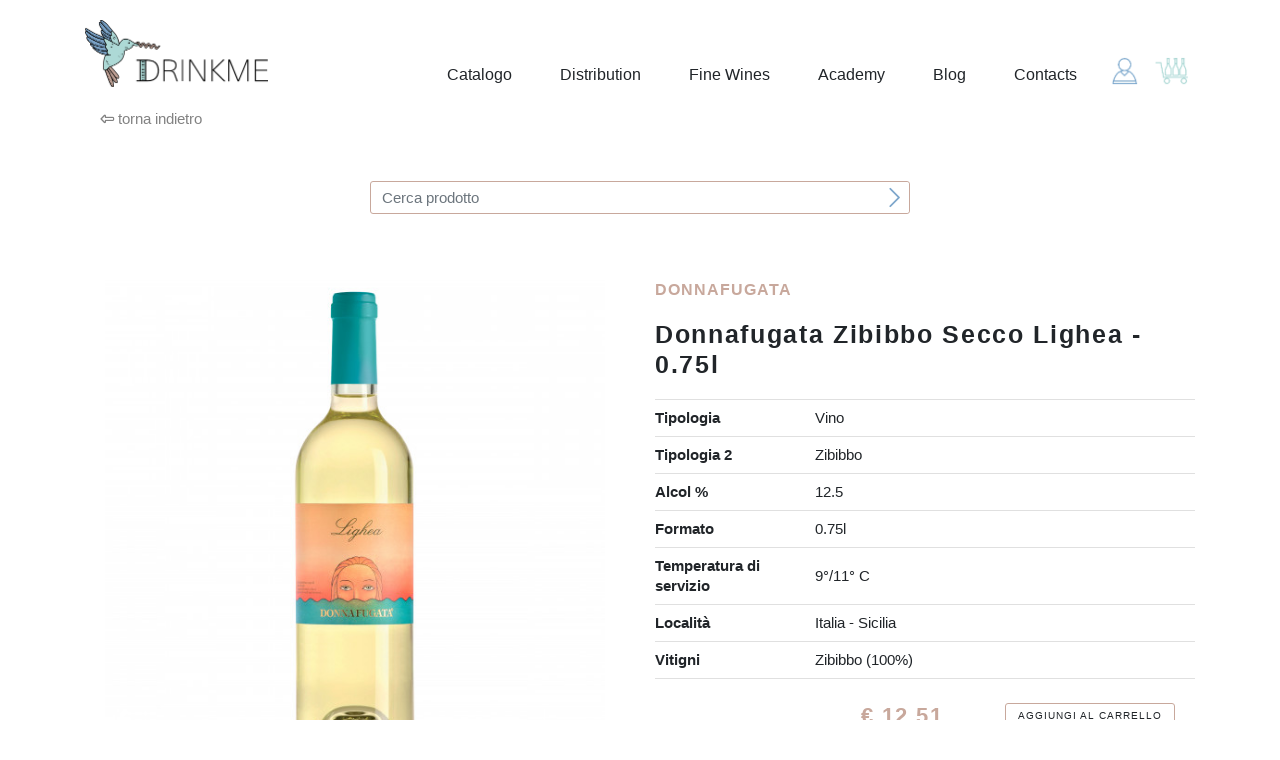

--- FILE ---
content_type: text/html; charset=UTF-8
request_url: https://www.drinkme.cloud/vino/donnafugata-zibido-secco-lighea
body_size: 18606
content:
<!doctype html>
<html lang="it">
<head>
    <meta charset="utf-8">
    <meta name="viewport" content="width=device-width, initial-scale=1">
    <link rel="shortcut icon"  href="https://www.drinkme.cloud/drinkme.ico" />

    <!-- CSRF Token -->
    <meta name="csrf-token" content="kzH84PSDIUlsGMdCHaBqUn8zXHOWVrzhzC1Lkdiq">

    <meta name="facebook-domain-verification" content="7ttk6f4052it6medrj0vt7cxo7gxlk" />
    <meta name="google-site-verification" content="VlxPqtGiPCOiSphxI_MiTEpD7SWghplGUI6OaDLIj1U" />

    <title>Donnafugata Zibibbo Secco Lighea - 0.75l - DrinkMe</title>
<meta name="description" content="Il Lighea è uno dei vini più celebri ed espressivi di Donnafugata: la sua fresca aromaticità esprime con semplicità e leggerezza i sapori e i profumi dell’Isola di Pantelleria, tanto da essere stato definito come un indimenticabile vino aromatico mediterraneo.            Nasce da viti di Zibibbo allevate ad alberello pantesco inserito nelle tipiche conche scavate nel terreno con funzione protettiva, riconosciuto come Patrimonio Mondiale dell’Umanità dall’Unesco. Le uve vengono raccolte tra fine agosto e metà settembre, poi diraspate, pigiate e messe a fermentare in acciaio. UN brevissimo affinamento in acciaio permette al vino di stabilizzarsi senza perdere i suoi tipici aromi primari e l’espressiva freschezza.">


    <!-- Google Tag Manager -->
    <script>(function(w,d,s,l,i){w[l]=w[l]||[];w[l].push({'gtm.start':
                new Date().getTime(),event:'gtm.js'});var f=d.getElementsByTagName(s)[0],
            j=d.createElement(s),dl=l!='dataLayer'?'&l='+l:'';j.async=true;j.src=
            'https://www.googletagmanager.com/gtm.js?id='+i+dl;f.parentNode.insertBefore(j,f);
        })(window,document,'script','dataLayer','GTM-NS6KDL4');</script>
    <!-- End Google Tag Manager -->


    <!-- Fonts -->
    <link rel="dns-prefetch" href="//fonts.gstatic.com">
    <link href="https://fonts.googleapis.com/css?family=Nunito" rel="stylesheet">

    <!-- Styles -->
    <link href="/css/range.css" rel="stylesheet">
    <link href="/css/app.css?id=3b2106fdcd1899d31f6f" rel="stylesheet">
    <style >[wire\:loading], [wire\:loading\.delay], [wire\:loading\.inline-block], [wire\:loading\.inline], [wire\:loading\.block], [wire\:loading\.flex], [wire\:loading\.table], [wire\:loading\.grid] {display: none;}[wire\:loading\.delay\.shortest], [wire\:loading\.delay\.shorter], [wire\:loading\.delay\.short], [wire\:loading\.delay\.long], [wire\:loading\.delay\.longer], [wire\:loading\.delay\.longest] {display:none;}[wire\:offline] {display: none;}[wire\:dirty]:not(textarea):not(input):not(select) {display: none;}input:-webkit-autofill, select:-webkit-autofill, textarea:-webkit-autofill {animation-duration: 50000s;animation-name: livewireautofill;}@keyframes livewireautofill { from {} }</style>
    <script type="text/javascript">
        var _iub = _iub || [];
        _iub.csConfiguration = {"lang":"it","siteId":2382172,"floatingPreferencesButtonDisplay":false,"consentOnContinuedBrowsing":false,"cookiePolicyId":52616878, "banner":{ "rejectButtonColor":"#0073CE","rejectButtonCaptionColor":"white","position":"float-bottom-center","textColor":"black","backgroundColor":"white","acceptButtonDisplay":true,"acceptButtonColor":"#0073CE","acceptButtonCaptionColor":"white","customizeButtonDisplay":true,"customizeButtonColor":"#DADADA","customizeButtonCaptionColor":"#4D4D4D","listPurposes":true }};
    </script>
    <script type="text/javascript" src="//cdn.iubenda.com/cs/iubenda_cs.js" charset="UTF-8" async></script>


</head>
<body>
<!-- Google Tag Manager (noscript) -->
<noscript><iframe src="https://www.googletagmanager.com/ns.html?id=GTM-NS6KDL4"
                  height="0" width="0" style="display:none;visibility:hidden"></iframe></noscript>
<!-- End Google Tag Manager (noscript) -->
    <div id="app">
        <div class="header-wrapper">
    <header>
        <div class="container">
            <div class="row">
                <div class="col-lg-3 col-md-3 col-4">
                    
                    <a href="https://www.drinkme.cloud" rel="home">
                        <img class="logo" src="/images/Drinkme-Logo.png" alt="DrinkMe">
                    </a>
                </div>
                <div class="col-lg-9 col-md-9 col-8">
                    <nav class="navigations">
                        <ul id="desktop-menu">
                            <li>
                                <a href="https://www.drinkme.cloud/catalogo">Catalogo</a>
                            </li>
                            <li>
                                <a href="https://www.drinkme.cloud/distribution">Distribution</a>
                            </li>
                            <li>
                                <a href="https://www.drinkme.cloud/catalogo/vino-fine-wines">Fine Wines</a>
                            </li>
                            <li>
                                <a href="https://www.drinkme.cloud/academy">Academy</a>
                            </li>                            
                            <li>
                                <a href="https://blog.drinkme.cloud/">Blog</a>
                            </li>
                            <li>
                                <a href="https://www.drinkme.cloud/contacts">Contacts</a>
                            </li>
                        </ul>
                        <ul id="icons-menu">
                                                            <li class="open-aside" data-sidebar-id="authLogin">
                                    <img src="/images/Drinkme-Icon-user.png" alt="">
                                </li>
                                                                                            <li class="open-aside" data-sidebar-id="cartSidebar">
                                    <div wire:id="lStAJimhLnjg2QpMu0o9" wire:initial-data="{&quot;fingerprint&quot;:{&quot;id&quot;:&quot;lStAJimhLnjg2QpMu0o9&quot;,&quot;name&quot;:&quot;shop.cart-icon&quot;,&quot;locale&quot;:&quot;it&quot;,&quot;path&quot;:&quot;vino\/donnafugata-zibido-secco-lighea&quot;,&quot;method&quot;:&quot;GET&quot;},&quot;effects&quot;:{&quot;listeners&quot;:[&quot;refreshCart&quot;]},&quot;serverMemo&quot;:{&quot;children&quot;:[],&quot;errors&quot;:[],&quot;htmlHash&quot;:&quot;1be259c6&quot;,&quot;data&quot;:[],&quot;dataMeta&quot;:[],&quot;checksum&quot;:&quot;6a47b828ff467bb2fa82e310cd5c756ae5c54c687156e60842d7f5f5f714b5c5&quot;}}">
    <img src="/images/Drinkme-Icon-cart.png" alt="">
    </div>

<!-- Livewire Component wire-end:lStAJimhLnjg2QpMu0o9 -->                                </li>
                                                            </ul>
                            <div class="hamburger-menu">
                                <span class="line"></span>
                                <span class="line"></span>
                                <span class="line"></span>
                            </div>
                        </nav>
                    </div>
                </div>
            </div>
        </header>
    </div>
        <nav id="mobile-menu">
    <i class="fal fa-times"></i>
    <ul>
        <li>
            <a href="https://www.drinkme.cloud/catalogo">Catalogo</a>
        </li>
        <li>
            <a href="https://www.drinkme.cloud/distribution">Distribution</a>
        </li>
        <li>
            <a href="https://www.drinkme.cloud/catalogo/vino-fine-wines">Fine Wines</a>
        </li>
        <li>
            <a href="https://www.drinkme.cloud/academy">Academy&C.</a>
        </li>
        <li>
            <a href="https://blog.drinkme.cloud/">Blog</a>
        </li>
        <li>
            <a href="https://www.drinkme.cloud/contacts">Contacts</a>
        </li>
    </ul>
</nav>
        <div class="modal" tabindex="-1" role="dialog" id="modalLogin">
	<div class="modal-dialog modal-lg modal-dialog-centered" role="document">
		<div class="modal-content text-center">
			<button type="button" class="close" data-dismiss="modal" aria-label="Close">
				<i class="fal fa-times"></i>
			</button>
			<div class="modal-body">
				<div class="row">
					<div class="col-lg-12 col-md-12 col-12">
						<div class="paragraph mb-50">
							<p>Accedi a tutte le informazioni del listino prezzi</p>
						</div>
					</div>
					<div class="col-lg-6 offset-lg-3 col-md-8 offset-md-2 col-12">
						<div wire:id="qvSAxlxxnwDH7OIIvGIm" wire:initial-data="{&quot;fingerprint&quot;:{&quot;id&quot;:&quot;qvSAxlxxnwDH7OIIvGIm&quot;,&quot;name&quot;:&quot;auth.customer-login&quot;,&quot;locale&quot;:&quot;it&quot;,&quot;path&quot;:&quot;vino\/donnafugata-zibido-secco-lighea&quot;,&quot;method&quot;:&quot;GET&quot;},&quot;effects&quot;:{&quot;listeners&quot;:[]},&quot;serverMemo&quot;:{&quot;children&quot;:[],&quot;errors&quot;:[],&quot;htmlHash&quot;:&quot;868047cb&quot;,&quot;data&quot;:{&quot;email&quot;:null,&quot;password&quot;:null,&quot;showErrorLogin&quot;:null},&quot;dataMeta&quot;:[],&quot;checksum&quot;:&quot;44dc422a870a282e8a70a4cb2758a872ba52b30cf1fbe48049729dad141e7fa1&quot;}}">
    <form action="" class="login-form" wire:submit.prevent="login">
                <div class="form-group mb-10">
            <input type="email" class="form-control" placeholder="e-mail" wire:model="email" required>
        </div>
        <div class="form-group mb-10">
            <input type="password" class="form-control" placeholder="password" wire:model="password" required>
        </div>
        <div class="form-group">
            <button type="submit" class="btn btn--solid">Accedi</button>
        </div>
    </form>
</div>

<!-- Livewire Component wire-end:qvSAxlxxnwDH7OIIvGIm -->						<div class="paragraph mt-20">
							<small>Non sei registrato? <a href="" data-dismiss="modal"  data-target-modal="#modalRegister">Clicca qui</a></small>
                            <small><a href="https://www.drinkme.cloud/password/reset">Hai dimenticato la password?</a></small>
						</div>
					</div>
				</div>
			</div>
		</div>
	</div>
</div>
        <div class="modal" tabindex="-1" role="dialog" id="modalRegister">
	<div class="modal-dialog modal-lg modal-dialog-centered" role="document">
		<div class="modal-content text-center">
			<button type="button" class="close" data-dismiss="modal" aria-label="Close">
				<i class="fal fa-times"></i>
			</button>
			<div class="modal-body">
				<div class="row">
					<div class="col-lg-12 col-md-12 col-12">
						<div class="paragraph mb-50">
							<p><strong>Benvenuto in Drinkme !</strong></p>
							<p>Il servizio è attualmente disponibile a:</p>
						</div>
					</div>
					<div class="col-lg-8 offset-lg-2 col-md-10 offset-md-1 col-12">
						<div class="row">
							<div class="col-lg-4 col-md-4 col-12 form-inline items-center justify-content-center align-middle">
								<div class="paragraph paragraph-big">
									<p class="color-primary">Varese</p>
								</div>
							</div>
							<div class="col-lg-4 col-md-4 col-12 form-inline items-center justify-content-center align-middle">
								<img src="/images/three-bow-green.png" alt="" class="mt-20 mb-20" style="margin: 0 auto; width: 30px; height: auto;">
							</div>
							<div class="col-lg-4 col-md-4 col-12 form-inline items-center justify-content-center align-middle">
								<div class="paragraph paragraph-big">
									<p class="color-primary">Milano</p>

								</div>
							</div>
						</div>
					</div>
					<div class="col-lg-8 offset-lg-2 col-md-10 offset-md-1 col-12">
						<div class="paragraph mt-20 mb-20">
							<p>Registrati subito come privato o con i dati della tua azienda per visualizzare il listino con i prezzi dedicati a esercenti titolare di p.iva.</p>
						</div>
					</div>
					<div class="col-lg-6 offset-lg-3 col-md-8 offset-md-2 col-12">
						<form action="https://www.drinkme.cloud/register" id="form-modal" method="POST">
                            <input type="hidden" name="_token" value="kzH84PSDIUlsGMdCHaBqUn8zXHOWVrzhzC1Lkdiq">							<div class="form-group">
								<input type="email" class="form-control preview-form " name="email"  placeholder="e-mail" required value="">
                                							</div>
							<div class="form-group  hide ">
								<input type="password" class="form-control " name="password" id="password" placeholder="password" required>
                                							</div>
							<div class="form-group  hide ">
								<input type="password" class="form-control" name="password_confirmation" id="confirm-password" placeholder="conferma password">
							</div>
							<div class="form-check form-check-inline  hide ">
								<input class="form-check-input" type="radio" name="type" id="type-user-agency" value="B2B" required >
								<label class="form-check-label" for="type-user-agency">azienda</label>
							</div>
							<div class="form-check form-check-inline  hide ">
								<input class="form-check-input" type="radio" name="type" id="type-user-private" value="B2C" >
								<label class="form-check-label" for="type-user-private">privato</label>
							</div>
							<div id="agency-info" class="mt-20">
								<div class="form-group  hidden ">
									<input type="text" class="form-control " name="business_name" id="agency-name" placeholder="nome azienda" value="">
                                    								</div>
								<div class="form-group  hidden ">
									<input type="text" class="form-control " name="vat_number" id="vat-number" placeholder="partita iva" value="">
                                    								</div>
							</div>
                            <div class="form-group text-left  hide ">
                                <label>
                                    <input type="checkbox" name="newsletter" checked>
                                    Newsletter
                                </label>
                            </div>
                            <div class="form-group text-left  hide ">
                                <label>
                                    <input type="checkbox" name="privacy" required>
                                    Accetta le <a class="text-decoration-underline" href="https://www.drinkme.cloud/privacy-policy" target="_blank">Privacy Policy</a>
                                    & <a class="text-decoration-underline" href="https://www.drinkme.cloud/termini-condizioni" target="_blank">Termini e condizioni</a>
                                </label>
                            </div>
                            <div class="form-group text-left  hide ">
                                <div id="register_captcha" class="" style=""></div>

                                                            </div>
                            <div class="form-group  hide  mt-20">
								<button type="submit" class="btn btn--solid">continua</button>
							</div>
						</form>
                        <div class="paragraph mt-20">
							Già registrato? <a href="#" class="text-decoration-underline"  data-dismiss="modal"  data-target-modal="#modalLogin">Clicca qui</a>
						</div>
					</div>
				</div>
			</div>
		</div>
	</div>
</div>
        <div class="modal" tabindex="-1" role="dialog" id="modalAddressForm">
    <div class="modal-dialog modal-lg modal-dialog-centered" role="document">
        <div class="modal-content text-center">
            <button type="button" class="close" data-dismiss="modal" aria-label="Close">
                <i class="fal fa-times"></i>
            </button>
            <div class="modal-body">
                <div class="row">
                    <div class="col-lg-12 col-md-12 col-12">
                        <div class="paragraph mb-50">
                            <p class="color-primary"><strong>Seleziona un indirizzo</strong></p>
                        </div>
                    </div>
                </div>
                <div class="row">
                    <div class="col-lg-12 col-md-12 col-12">
                        <form wire:id="JTooGCAvn9SnTZvUHROk" wire:initial-data="{&quot;fingerprint&quot;:{&quot;id&quot;:&quot;JTooGCAvn9SnTZvUHROk&quot;,&quot;name&quot;:&quot;catalogo.address-form&quot;,&quot;locale&quot;:&quot;it&quot;,&quot;path&quot;:&quot;vino\/donnafugata-zibido-secco-lighea&quot;,&quot;method&quot;:&quot;GET&quot;},&quot;effects&quot;:{&quot;listeners&quot;:[]},&quot;serverMemo&quot;:{&quot;children&quot;:[],&quot;errors&quot;:[],&quot;htmlHash&quot;:&quot;97e00793&quot;,&quot;data&quot;:{&quot;full_address&quot;:null,&quot;street_address&quot;:null,&quot;street_number&quot;:null,&quot;country&quot;:null,&quot;province&quot;:null,&quot;city&quot;:null,&quot;postal_code&quot;:null,&quot;latitude&quot;:null,&quot;longitude&quot;:null,&quot;addressError&quot;:null,&quot;showClearAddress&quot;:null,&quot;showStreetNumber&quot;:null,&quot;uuid&quot;:&quot;modal&quot;},&quot;dataMeta&quot;:[],&quot;checksum&quot;:&quot;77a4a6ac31be031356136b3f6bcf94bf7afd6b27064d42ac266f2f594675c659&quot;}}" wire:submit.prevent="submit" class="" autocomplete="off" role="presentation">
        <div class="form-group">
        <input id="location-search-modal" type="text" class="form-control" name="" placeholder="Città, Indirizzo" wire:model.debounce.500ms="full_address" autocomplete="off"  style="background-color: inherit">
                    <button class="absolute" type="button">
                <i class="fal fa-angle-right color-secondary"></i>
            </button>
            </div>
            <div class="form-group">
            <input id="st-number-modal" type="text" class="form-control" name="" placeholder="Numero civico"  autocomplete="off" wire:model.debounce.500ms="street_number" required>
            <button class="absolute" type="submit" id="submit-street-number">
                <i class="fal fa-angle-right color-secondary"></i>
            </button>
        </div>
    
    <div class="paragraph paragraph-small text-center mt-10">
                    <div>
                                    <p><strong class="color-secondary">Inserisci l'indirizzo per vedere la prima spedizione disponibile.</strong></p>
                            </div>
            </div>

</form>



<!-- Livewire Component wire-end:JTooGCAvn9SnTZvUHROk -->                    </div>
                </div>
            </div>
        </div>
    </div>
</div>
        <main>
            <aside class="sidebar" data-id="authLogin">
	<i class="fal fa-times close-sidebar"></i>
    <div class="sidebar-wrapper">
        <h4 class="color-primary text-uppercase mb-20">Login</h4>
        <div wire:id="6V3KoSmzdpw3BRM0Avnm" wire:initial-data="{&quot;fingerprint&quot;:{&quot;id&quot;:&quot;6V3KoSmzdpw3BRM0Avnm&quot;,&quot;name&quot;:&quot;auth.customer-login&quot;,&quot;locale&quot;:&quot;it&quot;,&quot;path&quot;:&quot;vino\/donnafugata-zibido-secco-lighea&quot;,&quot;method&quot;:&quot;GET&quot;},&quot;effects&quot;:{&quot;listeners&quot;:[]},&quot;serverMemo&quot;:{&quot;children&quot;:[],&quot;errors&quot;:[],&quot;htmlHash&quot;:&quot;868047cb&quot;,&quot;data&quot;:{&quot;email&quot;:null,&quot;password&quot;:null,&quot;showErrorLogin&quot;:null},&quot;dataMeta&quot;:[],&quot;checksum&quot;:&quot;5476fdf9ff739e2809c6fe27024d086b10491989a5757b86ca47e264f1e6aafe&quot;}}">
    <form action="" class="login-form" wire:submit.prevent="login">
                <div class="form-group mb-10">
            <input type="email" class="form-control" placeholder="e-mail" wire:model="email" required>
        </div>
        <div class="form-group mb-10">
            <input type="password" class="form-control" placeholder="password" wire:model="password" required>
        </div>
        <div class="form-group">
            <button type="submit" class="btn btn--solid">Accedi</button>
        </div>
    </form>
</div>

<!-- Livewire Component wire-end:6V3KoSmzdpw3BRM0Avnm -->        <div class="paragraph paragraph-small pl-30 pr-30">
            <small>Non hai un account? <a href="#" onclick="$('#modalRegister').modal('show'); return false">Iscriviti</a></small>
            <small><a href="https://www.drinkme.cloud/password/reset">Hai dimenticato la password?</a></small>
        </div>
    </div>
</aside>
            <aside class="sidebar" data-id="wishlistSidebar">
	<i class="fal fa-times close-sidebar"></i>
    <div wire:id="eTDYHkSmqbFNCMberf59" wire:initial-data="{&quot;fingerprint&quot;:{&quot;id&quot;:&quot;eTDYHkSmqbFNCMberf59&quot;,&quot;name&quot;:&quot;shop.wishlist&quot;,&quot;locale&quot;:&quot;it&quot;,&quot;path&quot;:&quot;vino\/donnafugata-zibido-secco-lighea&quot;,&quot;method&quot;:&quot;GET&quot;},&quot;effects&quot;:{&quot;listeners&quot;:[&quot;refreshWishlist&quot;,&quot;moveWishlist&quot;]},&quot;serverMemo&quot;:{&quot;children&quot;:[],&quot;errors&quot;:[],&quot;htmlHash&quot;:&quot;fe3dd404&quot;,&quot;data&quot;:[],&quot;dataMeta&quot;:[],&quot;checksum&quot;:&quot;56412275a5ecb13afd959e6e6a771cc13faa71a71165e72a33475ee62b09da9c&quot;}}" class="sidebar-wrapper">
    <h4 class="color-primary text-uppercase mb-20">Wishlist</h4>

            <div class="text-center mt-50">
            Al momento non sono presenti prodotti nella wishlist.
        </div>
    
    </div>


<!-- Livewire Component wire-end:eTDYHkSmqbFNCMberf59 --></aside>
            <aside class="sidebar" data-id="cartSidebar">
	<i class="fal fa-times close-sidebar"></i>
	<div wire:id="JeAXQ8lg5mhS9qc7zvKu" wire:initial-data="{&quot;fingerprint&quot;:{&quot;id&quot;:&quot;JeAXQ8lg5mhS9qc7zvKu&quot;,&quot;name&quot;:&quot;shop.cart&quot;,&quot;locale&quot;:&quot;it&quot;,&quot;path&quot;:&quot;vino\/donnafugata-zibido-secco-lighea&quot;,&quot;method&quot;:&quot;GET&quot;},&quot;effects&quot;:{&quot;emits&quot;:[{&quot;event&quot;:&quot;updatedCartItemQuantity&quot;,&quot;params&quot;:[],&quot;to&quot;:&quot;shop.add-to-cart&quot;}],&quot;listeners&quot;:[&quot;productAdd&quot;,&quot;productAddExact&quot;,&quot;productRemove&quot;,&quot;productRemoveAll&quot;,&quot;updatedCartItemQuantity&quot;,&quot;deliveryTransformer&quot;]},&quot;serverMemo&quot;:{&quot;children&quot;:[],&quot;errors&quot;:[],&quot;htmlHash&quot;:&quot;2cb3b0f8&quot;,&quot;data&quot;:{&quot;distributionQuantity&quot;:[],&quot;deliveryQuantity&quot;:[]},&quot;dataMeta&quot;:[],&quot;checksum&quot;:&quot;4bb159a17a0a1d4b29c81779d94d866aa323782866cf9d2443bebeae06d273b8&quot;}}" class="sidebar-wrapper" >
    <h4 class="color-primary text-uppercase mb-20">Carrello</h4>
                <div class="total-cart">
        <span>Totale:</span>
        <h5 class="color-primary">€ 0.00</h5>
    </div>
    </div>



<!-- Livewire Component wire-end:JeAXQ8lg5mhS9qc7zvKu --></aside>
            <aside class="sidebar" data-id="typeProducts">
	<i class="fal fa-times close-sidebar"></i>
	<div class="sidebar-wrapper">

		<h4 class="color-secondary text-uppercase mb-20">Prodotti</h4>

        

                <div class="sidebar-column mb-20">
                <strong class="color-primary text-uppercase mb-10">
                    <a href="https://www.drinkme.cloud/catalogo/vino">Vino</a>
                </strong><br>
                                        <a href="https://www.drinkme.cloud/catalogo/vino-bianco">Bianco</a><br />
                                        <a href="https://www.drinkme.cloud/catalogo/vino-rosso">Rosso</a><br />
                                        <a href="https://www.drinkme.cloud/catalogo/vino-rose">Rosè</a><br />
                                        <a href="https://www.drinkme.cloud/catalogo/vino-bollicine">Bollicine</a><br />
                                        <a href="https://www.drinkme.cloud/catalogo/vino-champagne">Champagne</a><br />
                                        <a href="https://www.drinkme.cloud/catalogo/vino-dolci">Dolci</a><br />
                            </div>
                    <div class="sidebar-column mb-20">
                <strong class="color-primary text-uppercase mb-10">
                    <a href="https://www.drinkme.cloud/catalogo/spirits">Spirits</a>
                </strong><br>
                                        <a href="https://www.drinkme.cloud/catalogo/spirits-gin">Gin</a><br />
                                        <a href="https://www.drinkme.cloud/catalogo/spirits-rum">Rum</a><br />
                                        <a href="https://www.drinkme.cloud/catalogo/spirits-vodka">Vodka</a><br />
                                        <a href="https://www.drinkme.cloud/catalogo/spirits-tequila-mezcal">Tequila &amp; Mezcal</a><br />
                                        <a href="https://www.drinkme.cloud/catalogo/spirits-amari">Amari</a><br />
                                        <a href="https://www.drinkme.cloud/catalogo/spirits-vermouth">Vermouth</a><br />
                                        <a href="https://www.drinkme.cloud/catalogo/spirits-whisky-cognac">Whisky &amp; Cognac</a><br />
                                        <a href="https://www.drinkme.cloud/catalogo/spirits-grappe">Grappe</a><br />
                                        <a href="https://www.drinkme.cloud/catalogo/spirits-liquori">Liquori</a><br />
                            </div>
                    <div class="sidebar-column mb-20">
                <strong class="color-primary text-uppercase mb-10">
                    <a href="https://www.drinkme.cloud/catalogo/analcolici">Analcolici</a>
                </strong><br>
                                        <a href="https://www.drinkme.cloud/catalogo/analcolici-soft-drink">Soft Drink</a><br />
                                        <a href="https://www.drinkme.cloud/catalogo/analcolici-energy-drink">Energy Drink</a><br />
                            </div>
                    <div class="sidebar-column mb-20">
                <strong class="color-primary text-uppercase mb-10">
                    <a href="https://www.drinkme.cloud/catalogo/birra">Birra</a>
                </strong><br>
                                        <a href="https://www.drinkme.cloud/catalogo/birra-birre">Birre</a><br />
                                        <a href="https://www.drinkme.cloud/catalogo/birra-birre-artigianali">Birre Artigianali</a><br />
                                        <a href="https://www.drinkme.cloud/catalogo/birra-birra-analcolica">Birra Analcolica</a><br />
                            </div>
                    <div class="sidebar-column mb-20">
                <strong class="color-primary text-uppercase mb-10">
                    <a href="https://www.drinkme.cloud/catalogo/ghiaccio-1">Ghiaccio</a>
                </strong><br>
                                        <a href="https://www.drinkme.cloud/catalogo/ghiaccio">Ghiaccio</a><br />
                            </div>
                    <div class="sidebar-column mb-20">
                <strong class="color-primary text-uppercase mb-10">
                    <a href="https://www.drinkme.cloud/catalogo/attrezzaure-bar">Attrezzature bar</a>
                </strong><br>
                                        <a href="https://www.drinkme.cloud/catalogo/attrezzaure-bar-bicchieri">Bicchieri</a><br />
                                        <a href="https://www.drinkme.cloud/catalogo/attrezzaure-bar-bar-tools">Bar tools</a><br />
                                        <a href="https://www.drinkme.cloud/catalogo/attrezzaure-bar-prodotti-usa-e-getta">Prodotti usa e getta</a><br />
                            </div>
                    <div class="sidebar-column mb-20">
                <strong class="color-primary text-uppercase mb-10">
                    <a href="https://www.drinkme.cloud/catalogo/altro">Altro</a>
                </strong><br>
                            </div>
                    <div class="sidebar-column mb-20">
                <strong class="color-primary text-uppercase mb-10">
                    <a href="https://www.drinkme.cloud/catalogo/vino-fine-wines">Fine Wines</a>
                </strong><br>
                            </div>
        	</div>
</aside>

                    <section class="section--content">
        <div class="container">
            <div class="col-lg-12 col-md-12 col-12">
                <div class="">
                    <a class="back" href="https://www.drinkme.cloud/catalogo"><i class="fa fa-long-arrow-left arrow-left"></i> torna indietro</a>
                </div>
            </div>
            <!-- Search -->
            <div class="row mt-50 mb-50">
                <div class="col-lg-6 offset-lg-3 col-md-8 offset-md-2 col-10 offset-1">
                    <div wire:id="tFciyYGc1u9oa5qeYtZu" wire:initial-data="{&quot;fingerprint&quot;:{&quot;id&quot;:&quot;tFciyYGc1u9oa5qeYtZu&quot;,&quot;name&quot;:&quot;shop.search&quot;,&quot;locale&quot;:&quot;it&quot;,&quot;path&quot;:&quot;vino\/donnafugata-zibido-secco-lighea&quot;,&quot;method&quot;:&quot;GET&quot;},&quot;effects&quot;:{&quot;listeners&quot;:[]},&quot;serverMemo&quot;:{&quot;children&quot;:[],&quot;errors&quot;:[],&quot;htmlHash&quot;:&quot;e9326127&quot;,&quot;data&quot;:{&quot;query&quot;:null,&quot;theme&quot;:&quot;search&quot;,&quot;placeholder&quot;:&quot;Cerca prodotto&quot;},&quot;dataMeta&quot;:[],&quot;checksum&quot;:&quot;c031587a5ffefc538fde9fc31e10156b493aea95d14b94f32ab80ecedb585705&quot;}}">
    <form onsubmit="return false;" action="" class="live-search">
                    <div class="form-group">
                <input type="search" class="form-control" placeholder="Cerca prodotto"  wire:model.debounce.500ms="query" id="search-input">
                <button class="absolute" type="submit">
                    <i class="fal fa-angle-right color-secondary"></i>
                </button>
            </div>
            </form>
    <div class="live-search-results ">
        <i class="fal fa-times close-modal" wire:click="clear"></i>
        <div>
                                                                <div class="live-search-results-section mt-20">
                    <a href="javascript: void(0)">Nessun risultato trovato.</a>
                </div>
                    </div>
    </div>
</div>


<!-- Livewire Component wire-end:tFciyYGc1u9oa5qeYtZu -->                </div>
            </div>
            <!-- Single product -->
            <div class="single--product">
                <div class="row mb-30">
                    <div class="col-lg-12 col-md-12 col-12">
                        <div class="row">
                            <div class="col-lg-6 col-md-6 col-12 d-flex justify-content-center">
                                <div class="single--product-image"
                                     style="background: url(https://www.drinkme.cloud/storage/260/conversions/media-librarysUTGvY-full.jpg) no-repeat center center;">
                                    <!-- Discount -->
                                    
                                    <div wire:id="I6xLnLB7F0VANWR6vtfJ" wire:initial-data="{&quot;fingerprint&quot;:{&quot;id&quot;:&quot;I6xLnLB7F0VANWR6vtfJ&quot;,&quot;name&quot;:&quot;shop.add-to-wishlist&quot;,&quot;locale&quot;:&quot;it&quot;,&quot;path&quot;:&quot;vino\/donnafugata-zibido-secco-lighea&quot;,&quot;method&quot;:&quot;GET&quot;},&quot;effects&quot;:{&quot;listeners&quot;:[&quot;refreshWishlist&quot;]},&quot;serverMemo&quot;:{&quot;children&quot;:[],&quot;errors&quot;:[],&quot;htmlHash&quot;:&quot;49b3cb58&quot;,&quot;data&quot;:{&quot;product&quot;:[]},&quot;dataMeta&quot;:{&quot;models&quot;:{&quot;product&quot;:{&quot;class&quot;:&quot;App\\Models\\Product&quot;,&quot;id&quot;:68,&quot;relations&quot;:[&quot;media&quot;,&quot;productContent&quot;,&quot;productContent.media&quot;],&quot;connection&quot;:&quot;mysql&quot;}}},&quot;checksum&quot;:&quot;0db1a1587ae51597c941d494ab195cad88bc362c1f41d641cf927fa0daeffec5&quot;}}">
    </div>

<!-- Livewire Component wire-end:I6xLnLB7F0VANWR6vtfJ -->                                </div>
                            </div>
                            <div class="col-lg-6 col-md-6 col-12">
                                <div class="single--product-info">
                                    <!-- Link Cellar -->
                                                                            <a href="https://www.drinkme.cloud/cantina/donnafugata">
                                            <h6 class="color-primary text-uppercase">Donnafugata</h6>
                                        </a>
                                                                <!-- Name -->
                                    <h1 class="title-product mt-20"><strong>Donnafugata Zibibbo Secco Lighea - 0.75l</strong></h1>
                                    <!-- Informations -->
                                    <div class="mt-20">
                                                                                                                                                                                <div class="single--table-info">
                                                    <strong>Tipologia</strong>
                                                    <p>Vino</p>
                                                </div>
                                                                                                                                                                                                                            <div class="single--table-info">
                                                    <strong>Tipologia 2</strong>
                                                    <p>Zibibbo</p>
                                                </div>
                                                                                                                                                                                                                            <div class="single--table-info">
                                                    <strong>Alcol %</strong>
                                                    <p>12.5</p>
                                                </div>
                                                                                                                                                                                                                            <div class="single--table-info">
                                                    <strong>Formato</strong>
                                                    <p>0.75l</p>
                                                </div>
                                                                                                                                                                                                                                                                                                                                                                                                                                                                                                                                                                                                                                <div class="single--table-info">
                                                    <strong>Temperatura di servizio</strong>
                                                    <p>9°/11° C</p>
                                                </div>
                                                                                                                                                                                                                                                                                                                                                                                                                                                                                                                                                                                                                                                                                                                                                                                                                                                                                                                                                                                                                                                                                                                                                                                                                <div class="single--table-info">
                                                <strong>Località</strong>
                                                <p>Italia - Sicilia</p>
                                            </div>
                                                                                                                            <div class="single--table-info">
                                                <strong>Vitigni</strong>
                                                <p>Zibibbo (100%)</p>
                                            </div>
                                                                            </div>
                                    <div wire:id="Wllv8gHy6K98jrghXdm8" wire:initial-data="{&quot;fingerprint&quot;:{&quot;id&quot;:&quot;Wllv8gHy6K98jrghXdm8&quot;,&quot;name&quot;:&quot;shop.add-to-cart&quot;,&quot;locale&quot;:&quot;it&quot;,&quot;path&quot;:&quot;vino\/donnafugata-zibido-secco-lighea&quot;,&quot;method&quot;:&quot;GET&quot;},&quot;effects&quot;:{&quot;listeners&quot;:[&quot;refreshCart&quot;,&quot;updatedCartItemQuantity&quot;]},&quot;serverMemo&quot;:{&quot;children&quot;:[],&quot;errors&quot;:[],&quot;htmlHash&quot;:&quot;835cd319&quot;,&quot;data&quot;:{&quot;product&quot;:[],&quot;distributionQuantity&quot;:[],&quot;deliveryQuantity&quot;:[]},&quot;dataMeta&quot;:{&quot;models&quot;:{&quot;product&quot;:{&quot;class&quot;:&quot;App\\Models\\Product&quot;,&quot;id&quot;:68,&quot;relations&quot;:[&quot;media&quot;,&quot;productContent&quot;,&quot;productContent.media&quot;,&quot;productContent.producer&quot;,&quot;productContent.productContentAttribute&quot;,&quot;productContent.productContentAttribute.fields&quot;,&quot;priceB2c&quot;,&quot;activeProductDiscountB2C&quot;,&quot;vat&quot;],&quot;connection&quot;:&quot;mysql&quot;}}},&quot;checksum&quot;:&quot;2b58c3f4df65ff0dd67f624575fee95919f7be916204c8118dfdb0f9320a9536&quot;}}">
            <div class="add-product-to-cart add-product-to-cart-distribution mt-20">
            <h6 class="color-secondary text-uppercase"></h6>
                            <h4 class="color-primary">€ 12.51</h4>
                        <div class="quantity">
                                    <a href="javascript:void(0)" onclick="Livewire.emit('productAdd', 68, 'distribution', 1, false)" class="btn btn--cart">Aggiungi al carrello</a>
                            </div>
        </div>
    </div>

<!-- Livewire Component wire-end:Wllv8gHy6K98jrghXdm8 -->                                </div>
                            </div>
                        </div>
                    </div>
                </div>
                <!-- More information -->
                <div class="single--product-more-information">
                    <div class="row" id="product-desc">
                        <div class="col-lg-12 col-md-12">
                            <div class="vertical-line-beige mb-20"></div>
                        </div>
                        <div class="col-lg-6 col-md-6 col-12" id="product-description-left">
                            <h2 class="color-teal text-uppercase mb-20">Scheda tecnica Donnafugata Zibibbo Secco Lighea - 0.75l</h2>
                            <div class="paragraph paragraph-small">
                                <p>Il Lighea è uno dei vini più celebri ed espressivi di Donnafugata: la sua fresca aromaticità esprime con semplicità e leggerezza i sapori e i profumi dell’Isola di Pantelleria, tanto da essere stato definito come un indimenticabile vino aromatico mediterraneo.            Nasce da viti di Zibibbo allevate ad alberello pantesco inserito nelle tipiche conche scavate nel terreno con funzione protettiva, riconosciuto come Patrimonio Mondiale dell’Umanità dall’Unesco. Le uve vengono raccolte tra fine agosto e metà settembre, poi diraspate, pigiate e messe a fermentare in acciaio. UN brevissimo affinamento in acciaio permette al vino di stabilizzarsi senza perdere i suoi tipici aromi primari e l’espressiva freschezza.</p>
                            </div>
                                                                                                                                                            <h2 class="font-weight-bold mt-20 mb-1">Colore</h2>
                                    <div class="paragraph paragraph-small">
                                        <p>Si presenta di colore giallo paglierino brillante con riflessi verdognoli.</p>
                                    </div>
                                                                                                                                                                <h2 class="font-weight-bold mt-20 mb-1">Abbinamenti</h2>
                                    <div class="paragraph paragraph-small">
                                        <p>Da provare con crudo di pesce, fritture e insalate gourmet. Lo consigliamo abbinato a tutto il pesce azzurro.</p>
                                    </div>
                                                                                                                                                                                                                                                                                                                                                        <h2 class="font-weight-bold mt-20 mb-1">Sapore</h2>
                                    <div class="paragraph paragraph-small">
                                        <p>In bocca ritornano le note fruttate e floreali accompagnati da una spiccata freschezza, con buona persistenza ed un piacevole finale minerale.</p>
                                    </div>
                                                                                                                                                                <h2 class="font-weight-bold mt-20 mb-1">Profumo/Olfatto</h2>
                                    <div class="paragraph paragraph-small">
                                        <p>Al naso offre un bouquet ricco e fragrante dove alle classiche note di zagara si uniscono sentori agrumati (cedro e bergamotto) e di frutta esotica (litchi).</p>
                                    </div>
                                                                                    </div>
                                                                            <div class="col-lg-6 col-md-6 col-12">
                                <div class="mt-20 d-lg-none"></div>
                                <h2 class="color-teal text-uppercase mb-20">Cantina</h2>
                                <div class="paragraph paragraph-small">
                                    <p id="cantina-description" class="overflow-hidden">
                                        <strong>Donnafugata</strong><br>
                                        Guardando al panorama produttivo nazionale non è facile trovare altre realtà che in Italia si identificano in modo così profondo con il proprio territorio, come riesce a fare Donnafugata con la Sicilia.
Una cantina, quella fondata negli anni Ottanta da Giacomo Rallo, che rappresenta il rinascimento dei vini non solo della provincia di Trapani e del marsalese, ma probabilmente di tutto il Sud Italia, grazie a una visione della propria terra tradizionale e contemporanea al tempo stesso. Partiamo allora dal nome, “Donnafugata”, letteralmente “donna in fuga”, che fa riferimento alla storia della moglie dell’Imperatore Ferdinando IV di Borbone, la regina Maria Carolina, la quale all’inizio del XIX secolo, quando a Napoli arrivarono le truppe napoleoniche, fuggì verso la Sicilia, trovando rifugio proprio dove attualmente si trovano i vigneti aziendali.
Vigneti che oggi raggiungono un’estensione di 410 ettari in produzione, condotti in maniera sostenibile ed estremamente rispettosa dell’ambiente. Rispetto dell’ambiente e della natura che si ritrova anche in cantina, dove i processi lavorativi e l’uso delle tecnologie tutelano al massimo l’integrità delle uve, dei mosti e dei vini.
Oggi, a oltre trent’anni di distanza dal quel lontano 1983 - anno di nascita dell’azienda - Donnafugata abbraccia tutte le grandi zone di produzione della Sicilia: dalle mitiche vigne di Pantelleria alle antiche cantine di Marsala, passando per l'Etna e per Vittoria, fino alla Tenuta di Contessa Entellina, nel cuore della Sicilia Occidentale.
Da qui nascono vini capaci di raccontare l’incredibile universo sensoriale siciliano. Bianchi, Rossi, Rosati, Dolci e Spumanti: quelli etichettati “Donnafugata” sono vini caratterizzati da una qualità impeccabile, grazie a un processo produttivo, dalla vigna alla cantina, che viene seguito scrupolosamente in ogni minimo dettaglio. Non è un caso quindi che vini come il Passito di Pantelleria “Ben Ryé”, il “Chiarandà” o il “Mille e una notte”, ma anche l’“Anthìlia”, il “Lumera” e il “Sedàra”, abbiano letteralmente segnato i gusti di generazioni di appassionati. Vini mitici, senza tempo.
                                    </p>
                                </div>
                            </div>
                                            </div>
                    <div class="row mt-10" id="product-read-more" style="display: none">
                        <div class="col-12">
                            <div class="text-center">
                                <a class="text-decoration-underline color-primary text-uppercase" href="#">Continua a leggere +</a>
                            </div>
                        </div>
                    </div>
                    <div class="row">
                        <div class="col-lg-12 col-md-12">
                            <div class="vertical-line-beige mt-20 mb-50"></div>
                        </div>
                    </div>
                </div>


                <div class="single--product-other-products">
        <div class="row">
            <div class="col-lg-12 col-md-12 col-12">
                <h4 class="title-4 text-uppercase color-primary mb-50 text-center">Altri prodotti che
                    potrebbero piacerti</h4>
            </div>
            <div class="col-lg-12 col-md-12 col-12">
                <!-- Slider main container -->
                <div class="swiper" id="other-wines-similar">
                    <!-- Additional required wrapper -->
                    <div class="swiper-wrapper">
                                            <!-- Slides -->
                            <div class="swiper-slide h-auto">
                                <div class="single--product-preview w-100 d-flex flex-column h-100">
                                    <div wire:id="Zcq3YLQTi2pox0OT6pGg" wire:initial-data="{&quot;fingerprint&quot;:{&quot;id&quot;:&quot;Zcq3YLQTi2pox0OT6pGg&quot;,&quot;name&quot;:&quot;shop.add-to-wishlist&quot;,&quot;locale&quot;:&quot;it&quot;,&quot;path&quot;:&quot;vino\/donnafugata-zibido-secco-lighea&quot;,&quot;method&quot;:&quot;GET&quot;},&quot;effects&quot;:{&quot;listeners&quot;:[&quot;refreshWishlist&quot;]},&quot;serverMemo&quot;:{&quot;children&quot;:[],&quot;errors&quot;:[],&quot;htmlHash&quot;:&quot;49b3cb58&quot;,&quot;data&quot;:{&quot;product&quot;:[]},&quot;dataMeta&quot;:{&quot;models&quot;:{&quot;product&quot;:{&quot;class&quot;:&quot;App\\Models\\Product&quot;,&quot;id&quot;:611,&quot;relations&quot;:[&quot;activeProductDiscount&quot;],&quot;connection&quot;:&quot;mysql&quot;}}},&quot;checksum&quot;:&quot;8f4a01a02a6387c5350c0b6cf3301e66d47c16ca4ea1f45f94ae375641a3e7ab&quot;}}">
    </div>

<!-- Livewire Component wire-end:Zcq3YLQTi2pox0OT6pGg --><!-- Link Product -->
<a href="https://www.drinkme.cloud/vino/cloudy-bay-sauvignon-blanc">
    <div class="image-product-bg" style="background: url(https://www.drinkme.cloud/storage/6292/conversions/cloudy-bay-sauvignon-blanc-thumb.jpg) no-repeat center center;"></div>
</a>
<div class="single--product-preview-content d-flex flex-column flex-fill">
    <!-- Link Cellar -->
            <a href="https://www.drinkme.cloud/cantina/moet-chandon">
            <h6 class="color-primary text-uppercase mt-20">Moët &amp; Chandon</h6>
        </a>
        <a href="https://www.drinkme.cloud/vino/cloudy-bay-sauvignon-blanc">
        <div class="paragraph paragraph-small mt-20 d-flex justify-content-center align-items-center height-50">
            <p><strong>Cloudy Bay Sauvignon Blanc - 0.75l</strong></p>
        </div>
    </a>
    <div class="options mt-20 flex-fill">
                    <div class="single-price">
                <div class="price">
                    <h6 class="discounted-price color-secondary">€ 31.20</h6>
                                    </div>
                <a class="position-relative" href="javascript: void(0)" onclick="Livewire.emit('productAdd', 611, 'distribution', 1, true)">
                    <img src="/images/add-distribution.png?v=1" alt="" class="add-to-cart mt-20">
                                                        </a>
            </div>
                    </div>
</div>
                                </div>
                            </div>
                                                <!-- Slides -->
                            <div class="swiper-slide h-auto">
                                <div class="single--product-preview w-100 d-flex flex-column h-100">
                                    <div wire:id="beOiJgVuO02ZR22Hm62D" wire:initial-data="{&quot;fingerprint&quot;:{&quot;id&quot;:&quot;beOiJgVuO02ZR22Hm62D&quot;,&quot;name&quot;:&quot;shop.add-to-wishlist&quot;,&quot;locale&quot;:&quot;it&quot;,&quot;path&quot;:&quot;vino\/donnafugata-zibido-secco-lighea&quot;,&quot;method&quot;:&quot;GET&quot;},&quot;effects&quot;:{&quot;listeners&quot;:[&quot;refreshWishlist&quot;]},&quot;serverMemo&quot;:{&quot;children&quot;:[],&quot;errors&quot;:[],&quot;htmlHash&quot;:&quot;49b3cb58&quot;,&quot;data&quot;:{&quot;product&quot;:[]},&quot;dataMeta&quot;:{&quot;models&quot;:{&quot;product&quot;:{&quot;class&quot;:&quot;App\\Models\\Product&quot;,&quot;id&quot;:687,&quot;relations&quot;:[&quot;activeProductDiscount&quot;],&quot;connection&quot;:&quot;mysql&quot;}}},&quot;checksum&quot;:&quot;5ab5a8babda6e3897c0c301b90e867cb3e193bd2861db7cd9d028a63d217b804&quot;}}">
    </div>

<!-- Livewire Component wire-end:beOiJgVuO02ZR22Hm62D --><!-- Link Product -->
<a href="https://www.drinkme.cloud/vino/bourgogne-aligote-vieilles-vignes-domaine-olivier-gard">
    <div class="image-product-bg" style="background: url(https://www.drinkme.cloud/storage/12263/conversions/bourgogne-aligote-vieilles-vignes-domaine-olivier-gard-thumb.jpg) no-repeat center center;"></div>
</a>
<div class="single--product-preview-content d-flex flex-column flex-fill">
    <!-- Link Cellar -->
            <a href="https://www.drinkme.cloud/cantina/domaine-olivier-gard">
            <h6 class="color-primary text-uppercase mt-20">Domaine Olivier Gard</h6>
        </a>
        <a href="https://www.drinkme.cloud/vino/bourgogne-aligote-vieilles-vignes-domaine-olivier-gard">
        <div class="paragraph paragraph-small mt-20 d-flex justify-content-center align-items-center height-50">
            <p><strong>Bourgogne Aligoté Vieilles Vignes - Domaine Olivier Gard</strong></p>
        </div>
    </a>
    <div class="options mt-20 flex-fill">
                    <div class="single-price">
                <div class="price">
                    <h6 class="discounted-price color-secondary">€ 18.30</h6>
                                    </div>
                <a class="position-relative" href="javascript: void(0)" onclick="Livewire.emit('productAdd', 687, 'distribution', 1, true)">
                    <img src="/images/add-distribution.png?v=1" alt="" class="add-to-cart mt-20">
                                                        </a>
            </div>
                    </div>
</div>
                                </div>
                            </div>
                                                <!-- Slides -->
                            <div class="swiper-slide h-auto">
                                <div class="single--product-preview w-100 d-flex flex-column h-100">
                                    <div wire:id="H4SDV0NzJD6ZQRmxfw8a" wire:initial-data="{&quot;fingerprint&quot;:{&quot;id&quot;:&quot;H4SDV0NzJD6ZQRmxfw8a&quot;,&quot;name&quot;:&quot;shop.add-to-wishlist&quot;,&quot;locale&quot;:&quot;it&quot;,&quot;path&quot;:&quot;vino\/donnafugata-zibido-secco-lighea&quot;,&quot;method&quot;:&quot;GET&quot;},&quot;effects&quot;:{&quot;listeners&quot;:[&quot;refreshWishlist&quot;]},&quot;serverMemo&quot;:{&quot;children&quot;:[],&quot;errors&quot;:[],&quot;htmlHash&quot;:&quot;49b3cb58&quot;,&quot;data&quot;:{&quot;product&quot;:[]},&quot;dataMeta&quot;:{&quot;models&quot;:{&quot;product&quot;:{&quot;class&quot;:&quot;App\\Models\\Product&quot;,&quot;id&quot;:655,&quot;relations&quot;:[&quot;activeProductDiscount&quot;],&quot;connection&quot;:&quot;mysql&quot;}}},&quot;checksum&quot;:&quot;9d554f18833b63b3b3c6126ace5bcf18a25e1e8761d9a614b73105ccb6d7f1a7&quot;}}">
    </div>

<!-- Livewire Component wire-end:H4SDV0NzJD6ZQRmxfw8a --><!-- Link Product -->
<a href="https://www.drinkme.cloud/vino/caianara-falanghina-dalibra">
    <div class="image-product-bg" style="background: url(https://www.drinkme.cloud/storage/8203/conversions/caianara-falanghina-dalibra-075l-thumb.jpg) no-repeat center center;"></div>
</a>
<div class="single--product-preview-content d-flex flex-column flex-fill">
    <!-- Link Cellar -->
            <a href="https://www.drinkme.cloud/cantina/dalibra-srl">
            <h6 class="color-primary text-uppercase mt-20">Dalibra&#039; Srl</h6>
        </a>
        <a href="https://www.drinkme.cloud/vino/caianara-falanghina-dalibra">
        <div class="paragraph paragraph-small mt-20 d-flex justify-content-center align-items-center height-50">
            <p><strong>Caianara Falanghina Dalibrà - 0.75l</strong></p>
        </div>
    </a>
    <div class="options mt-20 flex-fill">
                    <div class="single-price">
                <div class="price">
                    <h6 class="discounted-price color-secondary">€ 6.71</h6>
                                    </div>
                <a class="position-relative" href="javascript: void(0)" onclick="Livewire.emit('productAdd', 655, 'distribution', 1, true)">
                    <img src="/images/add-distribution.png?v=1" alt="" class="add-to-cart mt-20">
                                                        </a>
            </div>
                    </div>
</div>
                                </div>
                            </div>
                                                <!-- Slides -->
                            <div class="swiper-slide h-auto">
                                <div class="single--product-preview w-100 d-flex flex-column h-100">
                                    <div wire:id="bELaj9CK8IakfNWmJ9N3" wire:initial-data="{&quot;fingerprint&quot;:{&quot;id&quot;:&quot;bELaj9CK8IakfNWmJ9N3&quot;,&quot;name&quot;:&quot;shop.add-to-wishlist&quot;,&quot;locale&quot;:&quot;it&quot;,&quot;path&quot;:&quot;vino\/donnafugata-zibido-secco-lighea&quot;,&quot;method&quot;:&quot;GET&quot;},&quot;effects&quot;:{&quot;listeners&quot;:[&quot;refreshWishlist&quot;]},&quot;serverMemo&quot;:{&quot;children&quot;:[],&quot;errors&quot;:[],&quot;htmlHash&quot;:&quot;49b3cb58&quot;,&quot;data&quot;:{&quot;product&quot;:[]},&quot;dataMeta&quot;:{&quot;models&quot;:{&quot;product&quot;:{&quot;class&quot;:&quot;App\\Models\\Product&quot;,&quot;id&quot;:594,&quot;relations&quot;:[&quot;activeProductDiscount&quot;],&quot;connection&quot;:&quot;mysql&quot;}}},&quot;checksum&quot;:&quot;fb94630c9e4efd271ce42b71187a01e3b3f4297e369bc235004e8d0c0c19fc86&quot;}}">
    </div>

<!-- Livewire Component wire-end:bELaj9CK8IakfNWmJ9N3 --><!-- Link Product -->
<a href="https://www.drinkme.cloud/vino/chablis-saint-martin-domaine-laroche">
    <div class="image-product-bg" style="background: url(https://www.drinkme.cloud/storage/6026/conversions/chablis-saint-martin-domaine-laroche-thumb.jpg) no-repeat center center;"></div>
</a>
<div class="single--product-preview-content d-flex flex-column flex-fill">
    <!-- Link Cellar -->
            <a href="https://www.drinkme.cloud/cantina/domaine-laroche">
            <h6 class="color-primary text-uppercase mt-20">Domaine Laroche</h6>
        </a>
        <a href="https://www.drinkme.cloud/vino/chablis-saint-martin-domaine-laroche">
        <div class="paragraph paragraph-small mt-20 d-flex justify-content-center align-items-center height-50">
            <p><strong>Chablis Saint Martin Domaine Laroche - 0.75l</strong></p>
        </div>
    </a>
    <div class="options mt-20 flex-fill">
                    <div class="single-price">
                <div class="price">
                    <h6 class="discounted-price color-secondary">€ 27.00</h6>
                                    </div>
                <a class="position-relative" href="javascript: void(0)" onclick="Livewire.emit('productAdd', 594, 'distribution', 1, true)">
                    <img src="/images/add-distribution.png?v=1" alt="" class="add-to-cart mt-20">
                                                        </a>
            </div>
                    </div>
</div>
                                </div>
                            </div>
                                                <!-- Slides -->
                            <div class="swiper-slide h-auto">
                                <div class="single--product-preview w-100 d-flex flex-column h-100">
                                    <div wire:id="Mi7Js5LiAtTRzJZ4BozD" wire:initial-data="{&quot;fingerprint&quot;:{&quot;id&quot;:&quot;Mi7Js5LiAtTRzJZ4BozD&quot;,&quot;name&quot;:&quot;shop.add-to-wishlist&quot;,&quot;locale&quot;:&quot;it&quot;,&quot;path&quot;:&quot;vino\/donnafugata-zibido-secco-lighea&quot;,&quot;method&quot;:&quot;GET&quot;},&quot;effects&quot;:{&quot;listeners&quot;:[&quot;refreshWishlist&quot;]},&quot;serverMemo&quot;:{&quot;children&quot;:[],&quot;errors&quot;:[],&quot;htmlHash&quot;:&quot;49b3cb58&quot;,&quot;data&quot;:{&quot;product&quot;:[]},&quot;dataMeta&quot;:{&quot;models&quot;:{&quot;product&quot;:{&quot;class&quot;:&quot;App\\Models\\Product&quot;,&quot;id&quot;:122,&quot;relations&quot;:[&quot;activeProductDiscount&quot;],&quot;connection&quot;:&quot;mysql&quot;}}},&quot;checksum&quot;:&quot;33bd43bfe723b2c404c640fb16856cf24c408d645fcfc491220613d59a67a00f&quot;}}">
    </div>

<!-- Livewire Component wire-end:Mi7Js5LiAtTRzJZ4BozD --><!-- Link Product -->
<a href="https://www.drinkme.cloud/vino/livio-felluga-sauvignon">
    <div class="image-product-bg" style="background: url(https://www.drinkme.cloud/storage/281/conversions/media-librarycjbgca-thumb.jpg) no-repeat center center;"></div>
</a>
<div class="single--product-preview-content d-flex flex-column flex-fill">
    <!-- Link Cellar -->
            <a href="https://www.drinkme.cloud/cantina/livio-felluga">
            <h6 class="color-primary text-uppercase mt-20">Livio Felluga</h6>
        </a>
        <a href="https://www.drinkme.cloud/vino/livio-felluga-sauvignon">
        <div class="paragraph paragraph-small mt-20 d-flex justify-content-center align-items-center height-50">
            <p><strong>Livio Felluga Friulano - 0.75l</strong></p>
        </div>
    </a>
    <div class="options mt-20 flex-fill">
                    <div class="single-price">
                <div class="price">
                    <h6 class="discounted-price color-secondary">€ 21.00</h6>
                                    </div>
                <a class="position-relative" href="javascript: void(0)" onclick="Livewire.emit('productAdd', 122, 'distribution', 1, true)">
                    <img src="/images/add-distribution.png?v=1" alt="" class="add-to-cart mt-20">
                                                        </a>
            </div>
                    </div>
</div>
                                </div>
                            </div>
                                                <!-- Slides -->
                            <div class="swiper-slide h-auto">
                                <div class="single--product-preview w-100 d-flex flex-column h-100">
                                    <div wire:id="xL2fBXOeFNiQ6CQoUZlT" wire:initial-data="{&quot;fingerprint&quot;:{&quot;id&quot;:&quot;xL2fBXOeFNiQ6CQoUZlT&quot;,&quot;name&quot;:&quot;shop.add-to-wishlist&quot;,&quot;locale&quot;:&quot;it&quot;,&quot;path&quot;:&quot;vino\/donnafugata-zibido-secco-lighea&quot;,&quot;method&quot;:&quot;GET&quot;},&quot;effects&quot;:{&quot;listeners&quot;:[&quot;refreshWishlist&quot;]},&quot;serverMemo&quot;:{&quot;children&quot;:[],&quot;errors&quot;:[],&quot;htmlHash&quot;:&quot;49b3cb58&quot;,&quot;data&quot;:{&quot;product&quot;:[]},&quot;dataMeta&quot;:{&quot;models&quot;:{&quot;product&quot;:{&quot;class&quot;:&quot;App\\Models\\Product&quot;,&quot;id&quot;:61,&quot;relations&quot;:[&quot;activeProductDiscount&quot;],&quot;connection&quot;:&quot;mysql&quot;}}},&quot;checksum&quot;:&quot;914f452220fea7f5dc6d2d272271300c0278564251df6e623a6d39ee424ef377&quot;}}">
    </div>

<!-- Livewire Component wire-end:xL2fBXOeFNiQ6CQoUZlT --><!-- Link Product -->
<a href="https://www.drinkme.cloud/vino/ceretto-arneis-blange">
    <div class="image-product-bg" style="background: url(https://www.drinkme.cloud/storage/257/conversions/media-libraryd8XMgS-thumb.jpg) no-repeat center center;"></div>
</a>
<div class="single--product-preview-content d-flex flex-column flex-fill">
    <!-- Link Cellar -->
            <a href="https://www.drinkme.cloud/cantina/ceretto">
            <h6 class="color-primary text-uppercase mt-20">Ceretto</h6>
        </a>
        <a href="https://www.drinkme.cloud/vino/ceretto-arneis-blange">
        <div class="paragraph paragraph-small mt-20 d-flex justify-content-center align-items-center height-50">
            <p><strong>Ceretto Arneis Blangé - 0.75l</strong></p>
        </div>
    </a>
    <div class="options mt-20 flex-fill">
                    <div class="single-price">
                <div class="price">
                    <h6 class="discounted-price color-secondary">€ 20.00</h6>
                                    </div>
                <a class="position-relative" href="javascript: void(0)" onclick="Livewire.emit('productAdd', 61, 'distribution', 1, true)">
                    <img src="/images/add-distribution.png?v=1" alt="" class="add-to-cart mt-20">
                                                        </a>
            </div>
                    </div>
</div>
                                </div>
                            </div>
                                                <!-- Slides -->
                            <div class="swiper-slide h-auto">
                                <div class="single--product-preview w-100 d-flex flex-column h-100">
                                    <div wire:id="qWgmAVVTSMEB6jMjFO5i" wire:initial-data="{&quot;fingerprint&quot;:{&quot;id&quot;:&quot;qWgmAVVTSMEB6jMjFO5i&quot;,&quot;name&quot;:&quot;shop.add-to-wishlist&quot;,&quot;locale&quot;:&quot;it&quot;,&quot;path&quot;:&quot;vino\/donnafugata-zibido-secco-lighea&quot;,&quot;method&quot;:&quot;GET&quot;},&quot;effects&quot;:{&quot;listeners&quot;:[&quot;refreshWishlist&quot;]},&quot;serverMemo&quot;:{&quot;children&quot;:[],&quot;errors&quot;:[],&quot;htmlHash&quot;:&quot;49b3cb58&quot;,&quot;data&quot;:{&quot;product&quot;:[]},&quot;dataMeta&quot;:{&quot;models&quot;:{&quot;product&quot;:{&quot;class&quot;:&quot;App\\Models\\Product&quot;,&quot;id&quot;:59,&quot;relations&quot;:[&quot;activeProductDiscount&quot;],&quot;connection&quot;:&quot;mysql&quot;}}},&quot;checksum&quot;:&quot;6518ae458fc870115816e5ec190ecf44593ddc9b6fba7088b4b3e81304b2dc61&quot;}}">
    </div>

<!-- Livewire Component wire-end:qWgmAVVTSMEB6jMjFO5i --><!-- Link Product -->
<a href="https://www.drinkme.cloud/vino/bellavista-curtefranca-uccellanda">
    <div class="image-product-bg" style="background: url(https://www.drinkme.cloud/storage/359/conversions/media-libraryPgbN9V-thumb.jpg) no-repeat center center;"></div>
</a>
<div class="single--product-preview-content d-flex flex-column flex-fill">
    <!-- Link Cellar -->
            <a href="https://www.drinkme.cloud/cantina/bellavista">
            <h6 class="color-primary text-uppercase mt-20">Bellavista</h6>
        </a>
        <a href="https://www.drinkme.cloud/vino/bellavista-curtefranca-uccellanda">
        <div class="paragraph paragraph-small mt-20 d-flex justify-content-center align-items-center height-50">
            <p><strong>Bellavista Curtefranca Uccellanda - 0.75l</strong></p>
        </div>
    </a>
    <div class="options mt-20 flex-fill">
                    <div class="single-price">
                <div class="price">
                    <h6 class="discounted-price color-secondary">€ 34.00</h6>
                                    </div>
                <a class="position-relative" href="javascript: void(0)" onclick="Livewire.emit('productAdd', 59, 'distribution', 1, true)">
                    <img src="/images/add-distribution.png?v=1" alt="" class="add-to-cart mt-20">
                                                        </a>
            </div>
                    </div>
</div>
                                </div>
                            </div>
                                                <!-- Slides -->
                            <div class="swiper-slide h-auto">
                                <div class="single--product-preview w-100 d-flex flex-column h-100">
                                    <div wire:id="uQLEqCGbpC1XCRQC8zb6" wire:initial-data="{&quot;fingerprint&quot;:{&quot;id&quot;:&quot;uQLEqCGbpC1XCRQC8zb6&quot;,&quot;name&quot;:&quot;shop.add-to-wishlist&quot;,&quot;locale&quot;:&quot;it&quot;,&quot;path&quot;:&quot;vino\/donnafugata-zibido-secco-lighea&quot;,&quot;method&quot;:&quot;GET&quot;},&quot;effects&quot;:{&quot;listeners&quot;:[&quot;refreshWishlist&quot;]},&quot;serverMemo&quot;:{&quot;children&quot;:[],&quot;errors&quot;:[],&quot;htmlHash&quot;:&quot;49b3cb58&quot;,&quot;data&quot;:{&quot;product&quot;:[]},&quot;dataMeta&quot;:{&quot;models&quot;:{&quot;product&quot;:{&quot;class&quot;:&quot;App\\Models\\Product&quot;,&quot;id&quot;:602,&quot;relations&quot;:[&quot;activeProductDiscount&quot;],&quot;connection&quot;:&quot;mysql&quot;}}},&quot;checksum&quot;:&quot;5af4b3e98ba1987ecaf769400cd257046b965ee9f3d9540082e9a6411442a68c&quot;}}">
    </div>

<!-- Livewire Component wire-end:uQLEqCGbpC1XCRQC8zb6 --><!-- Link Product -->
<a href="https://www.drinkme.cloud/vino/pinot-bianco-shultahuser">
    <div class="image-product-bg" style="background: url(https://www.drinkme.cloud/storage/6303/pinot-bianco-shultahuser-san-michele-appiano) no-repeat center center;"></div>
</a>
<div class="single--product-preview-content d-flex flex-column flex-fill">
    <!-- Link Cellar -->
            <a href="https://www.drinkme.cloud/cantina/cantina-produttori-san-michele-appiano">
            <h6 class="color-primary text-uppercase mt-20">Cantina Produttori San Michele Appiano</h6>
        </a>
        <a href="https://www.drinkme.cloud/vino/pinot-bianco-shultahuser">
        <div class="paragraph paragraph-small mt-20 d-flex justify-content-center align-items-center height-50">
            <p><strong>San Michele Appiano Pinot Bianco Shultahuser - 0.75l</strong></p>
        </div>
    </a>
    <div class="options mt-20 flex-fill">
                    <div class="single-price">
                <div class="price">
                    <h6 class="discounted-price color-secondary">€ 17.08</h6>
                                    </div>
                <a class="position-relative" href="javascript: void(0)" onclick="Livewire.emit('productAdd', 602, 'distribution', 1, true)">
                    <img src="/images/add-distribution.png?v=1" alt="" class="add-to-cart mt-20">
                                                        </a>
            </div>
                    </div>
</div>
                                </div>
                            </div>
                                            </div>
                </div>
                <!-- If we need navigation buttons -->
                <div class="swiper-button-prev other-wines-similar-button-prev"></div>
                <div class="swiper-button-next other-wines-similar-button-next"></div>
            </div>
        </div>
    </div>
            </div>
        </div>
    </section>
        </main>
    </div>
    <footer>
    <div class="container-fluid px-md-5">
        <div class="row">
            <div class="col-lg-12 col-md-12 col-12">
                <div class="wave-green mb-50"></div>
            </div>
        </div>
        <div class="row">
            <div class="col-lg-4 col-md-4 col-12 order-md-2">
                <div class="footer-column text-center mb-50">
                    <div class="delivered-by">
                        <h6 class="mb-20">DELIVERED BY</h6>
                        <div class="d-flex flex-column flex-lg-row align-items-center justify-content-center">
                           
                            <a class="m-2" href="https://www.rgmania.com/" target="_blank">
                                <img class="delivered-by--logo" src="/images/rg-logo.jpg">
                            </a>
                            <a class="m-2" href="https://pin2pin.it/" target="_blank">
                                <img class="delivered-by--logo" src="/images/pin2pin.png">
                            </a>
                            <a class="m-2" href="https://kleinestudio.it/" target="_blank">
                                <img class="delivered-by--logo" src="/images/kleine.png" style="width: 100px">
                            </a>
                            <a class="m-2" href="https://dojo.sh/" target="_blank">
                                <img class="delivered-by--logo" src="/images/dojo.png">
                            </a>
                        </div>
                    </div>
                </div>
            </div>
            <div class="col-lg-4 col-md-4 col-12 order-md-1">
                <div class="footer-column text-center mb-50">
                    <h6 class="mb-20">ISCRIVITI ALLA NEWSLETTER</h6>
                    <form action="https://www.drinkme.cloud/iscrizione-newsletter" method="POST">
                        <input type="hidden" name="_token" value="kzH84PSDIUlsGMdCHaBqUn8zXHOWVrzhzC1Lkdiq">                        <label for="email-address">e-mail</label>
                        <input type="email" id="email-address" name="email" required autocomplete="off"
                            onfocus="$('[data-privacy-newsletter]').show()">

                        <div class="d-flex justify-content-center flex-column align-items-center">
                            <div class="form-group mt-3" id="cont-privacy-newsletter" data-privacy-newsletter
                                style="display: none;">
                                <input type="checkbox" name="privacy" id="privacy-newsletter" required>
                                <label for="privacy-newsletter">
                                    Ho letto e accetto la <a class="text-decoration-underline"
                                        href="https://www.drinkme.cloud/privacy-policy" target="_blank">Privacy Policy</a> e
                                    desidero ricevere notizie e comunicazioni da Drinkme
                                </label>

                            </div>

                            <button class="btn btn--subscribe mt-3" style="display: none" data-privacy-newsletter>
                                Iscriviti
                                <i aria-hidden="true" class="fal fa-angle-right color-secondary d-inline-block"></i>
                            </button>

                        </div>

                    </form>
                </div>
            </div>
            <div class="col-lg-4 col-md-4 col-12 order-md-3">
                <div class="footer-column text-center mb-50">
                    <h6 class="mb-20">SEGUICI SUI SOCIAL</h6>
                    <div class="social">
                        <a href="https://www.linkedin.com/company/drinkme" target="_blank">
                            <i class="fab fa-linkedin-in"></i>
                        </a>
                        <a href="https://instagram.com/realdrinkme?utm_medium=copy_link" target="_blank">
                            <i class="fab fa-instagram"></i>
                        </a>
                        <a href="https://www.facebook.com/Drinkme-709304736524125/" target="_blank">
                            <i class="fab fa-facebook-f"></i>
                        </a>
                    </div>
                    
                    
                    
                    
                </div>
            </div>
        </div>
    </div>
    <section class="background-tertiary pt-30 pb-30">
        <div class="container d-lg-none">
            <div class="row">
                <div class="col-lg- col-md-6 col-5">
                    <div class="footer-column mb-20">
                        <img class="logo" src="/images/Drinkme-Logo-footer.png" alt="DrinkMe">
                    </div>
                </div>
                <div class="col-lg-6 col-md-6 col-7">
                    <div class="footer-column mb-20">
                        <p>&copy; DrinkMe 2021</p>
                    </div>
                </div>
            </div>
            <div class="row">
                <div class="col-lg-3 col-md-6 col-5">
                    <div class="footer-column mb-1">
                        <h6>CONTATTI</h6>
                        <p>Telefono: +39 0332 1810317</p>
                        <p>e-mail: <a href="mailto:info@drinkme.cloud">info@drinkme.cloud</a></p>
                    </div>
                    <div class="footer-column mb-1">
                        <h6>Assistenza clienti</h6>
                        <p>
                            mar.-mer. ore 9:00-13:00 / 14.00-19.00
                            <br>
                            gio-ven.-dom. ore 9:00-0:00
                        </p>
                    </div>
                    <div class="footer-column mb-1">
                        <h6>Fornitori e ufficio aquisti</h6>
                        <p>
                            lun.-ven. ore 9:00-12:00 / 14:00-17:00
                        </p>
                    </div>
                    <div class="footer-column mb-20">
                        <h6>Amministrazione</h6>
                        <p>
                            lun.-ven. ore 9:00-12:00 / 14:00-17:00
                        </p>
                    </div>
                    <div class="footer-column mb-20">
                        <h6>DRINKME</h6>
                        <ul>
                            <li><a href="https://www.drinkme.cloud/distribution">Distribution</a></li>
                            <li><a href="https://www.drinkme.cloud/delivery">Delivery</a></li>
                            <li><a href="https://www.drinkme.cloud/catalogo">Catalogo</a></li>
                        </ul>
                    </div>
                </div>
                <div class="col-lg-3 col-md-6 col-7">
                    <div class="footer-column mb-20">
                        <h6>DRINKME srl</h6>
                        <p>
                            Sede legale: Via Fratelli D'Italia, 5<br>
                            21052 Busto Arsizio (Varese) – Italia<br>
                            Capitale sociale: 10.000 Euro<br>
                            REA di Varese: 382556<br>
                            C.F. e P.IVA: 03835750120<br>
                            PEC: <a href="mailto:drinkmesrl@cert.studioaw.com">drinkmesrl@cert.studioaw.com</a>
                        </p>
                    </div>
                    <div class="footer-column mb-20">
                        <h6>SERVIZIO CLIENTI</h6>
                        <ul>
                            
                            
                            <li><a href="https://www.drinkme.cloud/termini-condizioni">Termini e condizioni</a></li>
                            <li><a href="https://www.drinkme.cloud/privacy-policy">Informativa sulla Privacy</a></li>
                            <li><a href="https://www.drinkme.cloud/cookie-policy">Informativa sui cookies</a></li>
                        </ul>
                    </div>
                    <div class="footer-column">
                        <h6>METODI DI PAGAMENTO</h6>
                        <p>
                            Carte di credito<br>
                            <img src="/images/payment-methods2.png" alt=""
                                style="height: 15px; width: auto;">
                            Stripe<br>
                            Contrassegno (Contanti)
                        </p>
                    </div>
                </div>
            </div>
        </div>
        <div class="container d-none d-lg-block">
            <div class="row">
                <div class="col-lg-3 col-md-6 col-12 d-flex justify-content-between flex-column">
                    <div class="footer-column mb-20">
                        <img class="logo" src="/images/Drinkme-Logo-footer.png" alt="DrinkMe">
                    </div>
                    <div class="footer-copyright">
                        <p>&copy; Drinkme 2026</p>
                    </div>
                </div>
                <div class="col-lg-3 col-md-6 col-12">
                    <div class="footer-column mb-20">
                        <h6>CONTATTI</h6>
                        <p>Telefono: +39 0332 1810317</p>
                        <p>e-mail: <a href="mailto:info@drinkme.cloud">info@drinkme.cloud</a></p>
                    </div>
                    <div class="footer-column mb-1">
                        <h6>Assistenza clienti</h6>
                        <p>
                            mar.-mer. ore 9:00-13:00 / 14.00-19.00
                            <br>
                            gio-ven.-dom. ore 9:00-0:00
                        </p>
                    </div>
                    <div class="footer-column mb-1">
                        <h6>Fornitori e ufficio aquisti</h6>
                        <p>
                            lun.-ven. ore 9:00-12:00 / 14:00-17:00
                        </p>
                    </div>
                    <div class="footer-column mb-1">
                        <h6>Amministrazione</h6>
                        <p>
                            lun.-ven. ore 9:00-12:00 / 14:00-17:00
                        </p>
                    </div>
                </div>
                <div class="col-lg-3 col-md-6 col-12">
                    <div class="footer-column mb-20">
                        <h6>SERVIZIO CLIENTI</h6>
                        <ul>
                            
                            
                            <li><a href="https://www.drinkme.cloud/termini-condizioni">Termini e condizioni</a></li>
                            <li><a href="https://www.drinkme.cloud/privacy-policy">Informativa sulla Privacy</a></li>
                            <li><a href="https://www.drinkme.cloud/cookie-policy">Informativa sui cookies</a></li>
                        </ul>
                    </div>
                    <div class="footer-column">
                        <h6>METODI DI PAGAMENTO</h6>
                        <p>
                            Carte di credito<br>
                            <img src="/images/payment-methods2.png" alt=""
                                style="height: 15px; width: auto;">
                            Stripe<br>
                            Contrassegno (Contanti)
                        </p>
                    </div>
                </div>
                <div class="col-lg-3 col-md-6 col-12">
                    <div class="footer-column mb-20">
                        <h6>DRINKME</h6>
                        <ul>
                            <li><a href="https://www.drinkme.cloud/distribution">Distribution</a></li>
                            <li><a href="https://www.drinkme.cloud/delivery">Delivery</a></li>
                            <li><a href="https://www.drinkme.cloud/catalogo">Catalogo</a></li>
                        </ul>
                    </div>
                    <div class="footer-column mb-20">
                        <h6>DRINKME srl</h6>
                        <p>
                            Sede legale: Via Fratelli D'Italia, 5<br>
                            21052 Busto Arsizio (Varese) – Italia<br>
                            Capitale sociale: 10.000 Euro<br>
                            REA di Varese: 382556<br>
                            C.F. e P.IVA: 03835750120<br>
                            PEC: <a href="mailto:drinkmesrl@cert.studioaw.com">drinkmesrl@cert.studioaw.com</a>
                        </p>
                    </div>
                </div>
            </div>
        </div>
    </section>
</footer>

    <script rel="preload" src="https://kit.fontawesome.com/517dce60a1.js" crossorigin="anonymous"></script>
    <script src="/vendor/livewire/livewire.js?id=5cdaa3ec393c09829366" data-turbo-eval="false" data-turbolinks-eval="false" ></script><script data-turbo-eval="false" data-turbolinks-eval="false" >window.livewire = new Livewire();window.Livewire = window.livewire;window.livewire_app_url = '';window.livewire_token = 'kzH84PSDIUlsGMdCHaBqUn8zXHOWVrzhzC1Lkdiq';window.deferLoadingAlpine = function (callback) {window.addEventListener('livewire:load', function () {callback();});};let started = false;window.addEventListener('alpine:initializing', function () {if (! started) {window.livewire.start();started = true;}});document.addEventListener("DOMContentLoaded", function () {if (! started) {window.livewire.start();started = true;}});</script>
    <script src="/js/app.js?id=ce8b8d1ea816ac7b04aa"></script>
        <script>
        window.addEventListener('focus-search-input', function () {
            $('#search-input').focus();
        });
        window.addEventListener('focus-search-input-header', function () {
            $('#search-input-header').focus();
        });
    </script>
    <script>


        function initMapmodal() {
            let autocomplete;

            const input = document.getElementById("location-search-modal");

            google.maps.event.addDomListener(input, 'keydown', function (event) {
                if (event.keyCode === 13) {
                    event.preventDefault();
                }
            });

            const options = {
                fields: ["address_components", "geometry", "place_id", 'formatted_address'],
                componentRestrictions: { country: "it" },
                strictBounds: false,
            };
            autocomplete = new google.maps.places.Autocomplete(input, options);

            autocomplete.addListener("place_changed", function() {
                const place = autocomplete.getPlace();

                window.livewire.find('JTooGCAvn9SnTZvUHROk').set('full_address', place.formatted_address)

                window.livewire.find('JTooGCAvn9SnTZvUHROk').set('latitude', place.geometry.location.lat());
                window.livewire.find('JTooGCAvn9SnTZvUHROk').set('longitude', place.geometry.location.lng());
                window.livewire.find('JTooGCAvn9SnTZvUHROk').set('street_number', '');

                let postcode = "";
                let hasStreetNumber = false;

                for (const component of place.address_components) {
                    const componentType = component.types[0];

                    switch (componentType) {
                        case "street_number": {
                        window.livewire.find('JTooGCAvn9SnTZvUHROk').set('street_number', component.long_name);
                            hasStreetNumber = true;
                            break;
                        }
                        case "route": {
                        window.livewire.find('JTooGCAvn9SnTZvUHROk').set('street_address', component.short_name);
                            break;
                        }

                        case "postal_code": {
                            postcode = `${component.long_name}${postcode}`;
                            break;
                        }

                        case "postal_code_suffix": {
                            postcode = `${postcode}-${component.long_name}`;
                            break;
                        }
                        case "locality":
                        window.livewire.find('JTooGCAvn9SnTZvUHROk').set('city', component.long_name);
                            break;

                        case "administrative_area_level_2": {
                        window.livewire.find('JTooGCAvn9SnTZvUHROk').set('province', component.short_name);
                            break;
                        }
                        case "country":
                        window.livewire.find('JTooGCAvn9SnTZvUHROk').set('country', component.short_name);
                            break;
                    }
                }
                window.livewire.find('JTooGCAvn9SnTZvUHROk').set('postal_code', postcode);

                    // if (!hasStreetNumber) {
                    //     $('#street-number').focus();
                    // }

                window.livewire.find('JTooGCAvn9SnTZvUHROk').call('submit');
            });
        }


        if (typeof window.mapCallbacks == 'undefined') {
            window.mapCallbacks = [];
        }
        window.mapCallbacks.push(initMapmodal)

        window.addEventListener('focus-street-number-modal', function() {
            $('#st-number-modal').focus();
        })
    </script>
    <script>
        window.addEventListener('show-cart', function () {
            $('[data-id=cartSidebar]').addClass('opened')
        });
        window.addEventListener('hide-wishlist', function () {
            $('[data-id=wishlistSidebar]').removeClass('opened')
        });
        window.addEventListener('show-wishlist', function () {
            $('[data-id=wishlistSidebar]').addClass('opened')
        });
        window.addEventListener('maximum-cart-quantity-reached', function () {
            window.Swal.fire({
                icon: 'warning',
                text: 'Hai raggiunto il numero massimo di elementi nel carrello.'
            })
        });
        window.addEventListener('maximum-cart-availability', function () {
            window.Swal.fire({
                icon: 'warning',
                text: 'Hai raggiunto il numero massimo di elementi per questo prodotto.'
            })
        });
        window.addEventListener('cart-auth-error', function () {
            $('#modalLogin').modal('show')
        });
        window.addEventListener('show-address-form', function () {
            $('#modalAddressForm').modal('show')
        });
    </script>
        
            <script>
            function initAddressFormMap() {
                for (var i = 0; i < window.mapCallbacks.length; i++) {
                    window.mapCallbacks[i]();
                }
            }
        </script>
        <script
            src="https://maps.googleapis.com/maps/api/js?key=AIzaSyCkTVubPIJM_ryOV9dsGGrezK7WsZfbrt8&callback=initAddressFormMap&libraries=places&v=weekly"
        ></script>
    
                



































<script>
    function initFreshChat() {
        window.fcWidget.init({
            "config": {
                "cssNames": {
                    "widget": "custom_fc_frame"
                }
            },
            token: "58263762-2157-4d9e-a55b-c5e56ff39d05",
            host: "https://wchat.eu.freshchat.com",
            locale: "it"
        });
    }
    function initialize(i,t){var e;i.getElementById(t)?initFreshChat():((e=i.createElement("script")).id=t,e.async=!0,e.src="https://wchat.eu.freshchat.com/js/widget.js",e.onload=initFreshChat,i.head.appendChild(e))}function initiateCall(){initialize(document,"freshchat-js-sdk")}window.addEventListener?window.addEventListener("load",initiateCall,!1):window.attachEvent("load",initiateCall,!1);
</script>

<script >
                                            var clientregister_captcha;
                         
        function onloadCallback() {
                                                            if (document.getElementById('register_captcha')) {
                            clientregister_captcha = grecaptcha.render('register_captcha', {
                            'sitekey': '6LcRLDApAAAAAOX5ia7IVmUxCpN6wqms_B9vbr0N',
                             'badge': 'inline',                             'size': 'invisible',
                            'hl': 'en'
                        });
                        grecaptcha.ready(function () {
                            grecaptcha.execute(clientregister_captcha, {
                                action: 'register'
                            });
                        });
                    }
                                }
    </script>
    <script id='gReCaptchaScript'
            src="https://www.google.com/recaptcha/api.js?render=explicit&hl=en&onload=onloadCallback"
            defer
            async ></script>

<script >
    function refreshReCaptchaV3(fieldId,action){
        return new Promise(function (resolve, reject) {
            grecaptcha.ready(function () {
                grecaptcha.execute(window['client'+fieldId], {
                    action: action
                }).then(resolve);
            });
        });
    }

    function getReCaptchaV3Response(fieldId){
        return grecaptcha.getResponse(window['client'+fieldId])
    }
</script>




</body>
</html>


--- FILE ---
content_type: text/html; charset=utf-8
request_url: https://www.google.com/recaptcha/api2/anchor?ar=1&k=6LcRLDApAAAAAOX5ia7IVmUxCpN6wqms_B9vbr0N&co=aHR0cHM6Ly93d3cuZHJpbmttZS5jbG91ZDo0NDM.&hl=en&v=PoyoqOPhxBO7pBk68S4YbpHZ&size=invisible&badge=inline&anchor-ms=20000&execute-ms=30000&cb=y7mp4s1bugmc
body_size: 48640
content:
<!DOCTYPE HTML><html dir="ltr" lang="en"><head><meta http-equiv="Content-Type" content="text/html; charset=UTF-8">
<meta http-equiv="X-UA-Compatible" content="IE=edge">
<title>reCAPTCHA</title>
<style type="text/css">
/* cyrillic-ext */
@font-face {
  font-family: 'Roboto';
  font-style: normal;
  font-weight: 400;
  font-stretch: 100%;
  src: url(//fonts.gstatic.com/s/roboto/v48/KFO7CnqEu92Fr1ME7kSn66aGLdTylUAMa3GUBHMdazTgWw.woff2) format('woff2');
  unicode-range: U+0460-052F, U+1C80-1C8A, U+20B4, U+2DE0-2DFF, U+A640-A69F, U+FE2E-FE2F;
}
/* cyrillic */
@font-face {
  font-family: 'Roboto';
  font-style: normal;
  font-weight: 400;
  font-stretch: 100%;
  src: url(//fonts.gstatic.com/s/roboto/v48/KFO7CnqEu92Fr1ME7kSn66aGLdTylUAMa3iUBHMdazTgWw.woff2) format('woff2');
  unicode-range: U+0301, U+0400-045F, U+0490-0491, U+04B0-04B1, U+2116;
}
/* greek-ext */
@font-face {
  font-family: 'Roboto';
  font-style: normal;
  font-weight: 400;
  font-stretch: 100%;
  src: url(//fonts.gstatic.com/s/roboto/v48/KFO7CnqEu92Fr1ME7kSn66aGLdTylUAMa3CUBHMdazTgWw.woff2) format('woff2');
  unicode-range: U+1F00-1FFF;
}
/* greek */
@font-face {
  font-family: 'Roboto';
  font-style: normal;
  font-weight: 400;
  font-stretch: 100%;
  src: url(//fonts.gstatic.com/s/roboto/v48/KFO7CnqEu92Fr1ME7kSn66aGLdTylUAMa3-UBHMdazTgWw.woff2) format('woff2');
  unicode-range: U+0370-0377, U+037A-037F, U+0384-038A, U+038C, U+038E-03A1, U+03A3-03FF;
}
/* math */
@font-face {
  font-family: 'Roboto';
  font-style: normal;
  font-weight: 400;
  font-stretch: 100%;
  src: url(//fonts.gstatic.com/s/roboto/v48/KFO7CnqEu92Fr1ME7kSn66aGLdTylUAMawCUBHMdazTgWw.woff2) format('woff2');
  unicode-range: U+0302-0303, U+0305, U+0307-0308, U+0310, U+0312, U+0315, U+031A, U+0326-0327, U+032C, U+032F-0330, U+0332-0333, U+0338, U+033A, U+0346, U+034D, U+0391-03A1, U+03A3-03A9, U+03B1-03C9, U+03D1, U+03D5-03D6, U+03F0-03F1, U+03F4-03F5, U+2016-2017, U+2034-2038, U+203C, U+2040, U+2043, U+2047, U+2050, U+2057, U+205F, U+2070-2071, U+2074-208E, U+2090-209C, U+20D0-20DC, U+20E1, U+20E5-20EF, U+2100-2112, U+2114-2115, U+2117-2121, U+2123-214F, U+2190, U+2192, U+2194-21AE, U+21B0-21E5, U+21F1-21F2, U+21F4-2211, U+2213-2214, U+2216-22FF, U+2308-230B, U+2310, U+2319, U+231C-2321, U+2336-237A, U+237C, U+2395, U+239B-23B7, U+23D0, U+23DC-23E1, U+2474-2475, U+25AF, U+25B3, U+25B7, U+25BD, U+25C1, U+25CA, U+25CC, U+25FB, U+266D-266F, U+27C0-27FF, U+2900-2AFF, U+2B0E-2B11, U+2B30-2B4C, U+2BFE, U+3030, U+FF5B, U+FF5D, U+1D400-1D7FF, U+1EE00-1EEFF;
}
/* symbols */
@font-face {
  font-family: 'Roboto';
  font-style: normal;
  font-weight: 400;
  font-stretch: 100%;
  src: url(//fonts.gstatic.com/s/roboto/v48/KFO7CnqEu92Fr1ME7kSn66aGLdTylUAMaxKUBHMdazTgWw.woff2) format('woff2');
  unicode-range: U+0001-000C, U+000E-001F, U+007F-009F, U+20DD-20E0, U+20E2-20E4, U+2150-218F, U+2190, U+2192, U+2194-2199, U+21AF, U+21E6-21F0, U+21F3, U+2218-2219, U+2299, U+22C4-22C6, U+2300-243F, U+2440-244A, U+2460-24FF, U+25A0-27BF, U+2800-28FF, U+2921-2922, U+2981, U+29BF, U+29EB, U+2B00-2BFF, U+4DC0-4DFF, U+FFF9-FFFB, U+10140-1018E, U+10190-1019C, U+101A0, U+101D0-101FD, U+102E0-102FB, U+10E60-10E7E, U+1D2C0-1D2D3, U+1D2E0-1D37F, U+1F000-1F0FF, U+1F100-1F1AD, U+1F1E6-1F1FF, U+1F30D-1F30F, U+1F315, U+1F31C, U+1F31E, U+1F320-1F32C, U+1F336, U+1F378, U+1F37D, U+1F382, U+1F393-1F39F, U+1F3A7-1F3A8, U+1F3AC-1F3AF, U+1F3C2, U+1F3C4-1F3C6, U+1F3CA-1F3CE, U+1F3D4-1F3E0, U+1F3ED, U+1F3F1-1F3F3, U+1F3F5-1F3F7, U+1F408, U+1F415, U+1F41F, U+1F426, U+1F43F, U+1F441-1F442, U+1F444, U+1F446-1F449, U+1F44C-1F44E, U+1F453, U+1F46A, U+1F47D, U+1F4A3, U+1F4B0, U+1F4B3, U+1F4B9, U+1F4BB, U+1F4BF, U+1F4C8-1F4CB, U+1F4D6, U+1F4DA, U+1F4DF, U+1F4E3-1F4E6, U+1F4EA-1F4ED, U+1F4F7, U+1F4F9-1F4FB, U+1F4FD-1F4FE, U+1F503, U+1F507-1F50B, U+1F50D, U+1F512-1F513, U+1F53E-1F54A, U+1F54F-1F5FA, U+1F610, U+1F650-1F67F, U+1F687, U+1F68D, U+1F691, U+1F694, U+1F698, U+1F6AD, U+1F6B2, U+1F6B9-1F6BA, U+1F6BC, U+1F6C6-1F6CF, U+1F6D3-1F6D7, U+1F6E0-1F6EA, U+1F6F0-1F6F3, U+1F6F7-1F6FC, U+1F700-1F7FF, U+1F800-1F80B, U+1F810-1F847, U+1F850-1F859, U+1F860-1F887, U+1F890-1F8AD, U+1F8B0-1F8BB, U+1F8C0-1F8C1, U+1F900-1F90B, U+1F93B, U+1F946, U+1F984, U+1F996, U+1F9E9, U+1FA00-1FA6F, U+1FA70-1FA7C, U+1FA80-1FA89, U+1FA8F-1FAC6, U+1FACE-1FADC, U+1FADF-1FAE9, U+1FAF0-1FAF8, U+1FB00-1FBFF;
}
/* vietnamese */
@font-face {
  font-family: 'Roboto';
  font-style: normal;
  font-weight: 400;
  font-stretch: 100%;
  src: url(//fonts.gstatic.com/s/roboto/v48/KFO7CnqEu92Fr1ME7kSn66aGLdTylUAMa3OUBHMdazTgWw.woff2) format('woff2');
  unicode-range: U+0102-0103, U+0110-0111, U+0128-0129, U+0168-0169, U+01A0-01A1, U+01AF-01B0, U+0300-0301, U+0303-0304, U+0308-0309, U+0323, U+0329, U+1EA0-1EF9, U+20AB;
}
/* latin-ext */
@font-face {
  font-family: 'Roboto';
  font-style: normal;
  font-weight: 400;
  font-stretch: 100%;
  src: url(//fonts.gstatic.com/s/roboto/v48/KFO7CnqEu92Fr1ME7kSn66aGLdTylUAMa3KUBHMdazTgWw.woff2) format('woff2');
  unicode-range: U+0100-02BA, U+02BD-02C5, U+02C7-02CC, U+02CE-02D7, U+02DD-02FF, U+0304, U+0308, U+0329, U+1D00-1DBF, U+1E00-1E9F, U+1EF2-1EFF, U+2020, U+20A0-20AB, U+20AD-20C0, U+2113, U+2C60-2C7F, U+A720-A7FF;
}
/* latin */
@font-face {
  font-family: 'Roboto';
  font-style: normal;
  font-weight: 400;
  font-stretch: 100%;
  src: url(//fonts.gstatic.com/s/roboto/v48/KFO7CnqEu92Fr1ME7kSn66aGLdTylUAMa3yUBHMdazQ.woff2) format('woff2');
  unicode-range: U+0000-00FF, U+0131, U+0152-0153, U+02BB-02BC, U+02C6, U+02DA, U+02DC, U+0304, U+0308, U+0329, U+2000-206F, U+20AC, U+2122, U+2191, U+2193, U+2212, U+2215, U+FEFF, U+FFFD;
}
/* cyrillic-ext */
@font-face {
  font-family: 'Roboto';
  font-style: normal;
  font-weight: 500;
  font-stretch: 100%;
  src: url(//fonts.gstatic.com/s/roboto/v48/KFO7CnqEu92Fr1ME7kSn66aGLdTylUAMa3GUBHMdazTgWw.woff2) format('woff2');
  unicode-range: U+0460-052F, U+1C80-1C8A, U+20B4, U+2DE0-2DFF, U+A640-A69F, U+FE2E-FE2F;
}
/* cyrillic */
@font-face {
  font-family: 'Roboto';
  font-style: normal;
  font-weight: 500;
  font-stretch: 100%;
  src: url(//fonts.gstatic.com/s/roboto/v48/KFO7CnqEu92Fr1ME7kSn66aGLdTylUAMa3iUBHMdazTgWw.woff2) format('woff2');
  unicode-range: U+0301, U+0400-045F, U+0490-0491, U+04B0-04B1, U+2116;
}
/* greek-ext */
@font-face {
  font-family: 'Roboto';
  font-style: normal;
  font-weight: 500;
  font-stretch: 100%;
  src: url(//fonts.gstatic.com/s/roboto/v48/KFO7CnqEu92Fr1ME7kSn66aGLdTylUAMa3CUBHMdazTgWw.woff2) format('woff2');
  unicode-range: U+1F00-1FFF;
}
/* greek */
@font-face {
  font-family: 'Roboto';
  font-style: normal;
  font-weight: 500;
  font-stretch: 100%;
  src: url(//fonts.gstatic.com/s/roboto/v48/KFO7CnqEu92Fr1ME7kSn66aGLdTylUAMa3-UBHMdazTgWw.woff2) format('woff2');
  unicode-range: U+0370-0377, U+037A-037F, U+0384-038A, U+038C, U+038E-03A1, U+03A3-03FF;
}
/* math */
@font-face {
  font-family: 'Roboto';
  font-style: normal;
  font-weight: 500;
  font-stretch: 100%;
  src: url(//fonts.gstatic.com/s/roboto/v48/KFO7CnqEu92Fr1ME7kSn66aGLdTylUAMawCUBHMdazTgWw.woff2) format('woff2');
  unicode-range: U+0302-0303, U+0305, U+0307-0308, U+0310, U+0312, U+0315, U+031A, U+0326-0327, U+032C, U+032F-0330, U+0332-0333, U+0338, U+033A, U+0346, U+034D, U+0391-03A1, U+03A3-03A9, U+03B1-03C9, U+03D1, U+03D5-03D6, U+03F0-03F1, U+03F4-03F5, U+2016-2017, U+2034-2038, U+203C, U+2040, U+2043, U+2047, U+2050, U+2057, U+205F, U+2070-2071, U+2074-208E, U+2090-209C, U+20D0-20DC, U+20E1, U+20E5-20EF, U+2100-2112, U+2114-2115, U+2117-2121, U+2123-214F, U+2190, U+2192, U+2194-21AE, U+21B0-21E5, U+21F1-21F2, U+21F4-2211, U+2213-2214, U+2216-22FF, U+2308-230B, U+2310, U+2319, U+231C-2321, U+2336-237A, U+237C, U+2395, U+239B-23B7, U+23D0, U+23DC-23E1, U+2474-2475, U+25AF, U+25B3, U+25B7, U+25BD, U+25C1, U+25CA, U+25CC, U+25FB, U+266D-266F, U+27C0-27FF, U+2900-2AFF, U+2B0E-2B11, U+2B30-2B4C, U+2BFE, U+3030, U+FF5B, U+FF5D, U+1D400-1D7FF, U+1EE00-1EEFF;
}
/* symbols */
@font-face {
  font-family: 'Roboto';
  font-style: normal;
  font-weight: 500;
  font-stretch: 100%;
  src: url(//fonts.gstatic.com/s/roboto/v48/KFO7CnqEu92Fr1ME7kSn66aGLdTylUAMaxKUBHMdazTgWw.woff2) format('woff2');
  unicode-range: U+0001-000C, U+000E-001F, U+007F-009F, U+20DD-20E0, U+20E2-20E4, U+2150-218F, U+2190, U+2192, U+2194-2199, U+21AF, U+21E6-21F0, U+21F3, U+2218-2219, U+2299, U+22C4-22C6, U+2300-243F, U+2440-244A, U+2460-24FF, U+25A0-27BF, U+2800-28FF, U+2921-2922, U+2981, U+29BF, U+29EB, U+2B00-2BFF, U+4DC0-4DFF, U+FFF9-FFFB, U+10140-1018E, U+10190-1019C, U+101A0, U+101D0-101FD, U+102E0-102FB, U+10E60-10E7E, U+1D2C0-1D2D3, U+1D2E0-1D37F, U+1F000-1F0FF, U+1F100-1F1AD, U+1F1E6-1F1FF, U+1F30D-1F30F, U+1F315, U+1F31C, U+1F31E, U+1F320-1F32C, U+1F336, U+1F378, U+1F37D, U+1F382, U+1F393-1F39F, U+1F3A7-1F3A8, U+1F3AC-1F3AF, U+1F3C2, U+1F3C4-1F3C6, U+1F3CA-1F3CE, U+1F3D4-1F3E0, U+1F3ED, U+1F3F1-1F3F3, U+1F3F5-1F3F7, U+1F408, U+1F415, U+1F41F, U+1F426, U+1F43F, U+1F441-1F442, U+1F444, U+1F446-1F449, U+1F44C-1F44E, U+1F453, U+1F46A, U+1F47D, U+1F4A3, U+1F4B0, U+1F4B3, U+1F4B9, U+1F4BB, U+1F4BF, U+1F4C8-1F4CB, U+1F4D6, U+1F4DA, U+1F4DF, U+1F4E3-1F4E6, U+1F4EA-1F4ED, U+1F4F7, U+1F4F9-1F4FB, U+1F4FD-1F4FE, U+1F503, U+1F507-1F50B, U+1F50D, U+1F512-1F513, U+1F53E-1F54A, U+1F54F-1F5FA, U+1F610, U+1F650-1F67F, U+1F687, U+1F68D, U+1F691, U+1F694, U+1F698, U+1F6AD, U+1F6B2, U+1F6B9-1F6BA, U+1F6BC, U+1F6C6-1F6CF, U+1F6D3-1F6D7, U+1F6E0-1F6EA, U+1F6F0-1F6F3, U+1F6F7-1F6FC, U+1F700-1F7FF, U+1F800-1F80B, U+1F810-1F847, U+1F850-1F859, U+1F860-1F887, U+1F890-1F8AD, U+1F8B0-1F8BB, U+1F8C0-1F8C1, U+1F900-1F90B, U+1F93B, U+1F946, U+1F984, U+1F996, U+1F9E9, U+1FA00-1FA6F, U+1FA70-1FA7C, U+1FA80-1FA89, U+1FA8F-1FAC6, U+1FACE-1FADC, U+1FADF-1FAE9, U+1FAF0-1FAF8, U+1FB00-1FBFF;
}
/* vietnamese */
@font-face {
  font-family: 'Roboto';
  font-style: normal;
  font-weight: 500;
  font-stretch: 100%;
  src: url(//fonts.gstatic.com/s/roboto/v48/KFO7CnqEu92Fr1ME7kSn66aGLdTylUAMa3OUBHMdazTgWw.woff2) format('woff2');
  unicode-range: U+0102-0103, U+0110-0111, U+0128-0129, U+0168-0169, U+01A0-01A1, U+01AF-01B0, U+0300-0301, U+0303-0304, U+0308-0309, U+0323, U+0329, U+1EA0-1EF9, U+20AB;
}
/* latin-ext */
@font-face {
  font-family: 'Roboto';
  font-style: normal;
  font-weight: 500;
  font-stretch: 100%;
  src: url(//fonts.gstatic.com/s/roboto/v48/KFO7CnqEu92Fr1ME7kSn66aGLdTylUAMa3KUBHMdazTgWw.woff2) format('woff2');
  unicode-range: U+0100-02BA, U+02BD-02C5, U+02C7-02CC, U+02CE-02D7, U+02DD-02FF, U+0304, U+0308, U+0329, U+1D00-1DBF, U+1E00-1E9F, U+1EF2-1EFF, U+2020, U+20A0-20AB, U+20AD-20C0, U+2113, U+2C60-2C7F, U+A720-A7FF;
}
/* latin */
@font-face {
  font-family: 'Roboto';
  font-style: normal;
  font-weight: 500;
  font-stretch: 100%;
  src: url(//fonts.gstatic.com/s/roboto/v48/KFO7CnqEu92Fr1ME7kSn66aGLdTylUAMa3yUBHMdazQ.woff2) format('woff2');
  unicode-range: U+0000-00FF, U+0131, U+0152-0153, U+02BB-02BC, U+02C6, U+02DA, U+02DC, U+0304, U+0308, U+0329, U+2000-206F, U+20AC, U+2122, U+2191, U+2193, U+2212, U+2215, U+FEFF, U+FFFD;
}
/* cyrillic-ext */
@font-face {
  font-family: 'Roboto';
  font-style: normal;
  font-weight: 900;
  font-stretch: 100%;
  src: url(//fonts.gstatic.com/s/roboto/v48/KFO7CnqEu92Fr1ME7kSn66aGLdTylUAMa3GUBHMdazTgWw.woff2) format('woff2');
  unicode-range: U+0460-052F, U+1C80-1C8A, U+20B4, U+2DE0-2DFF, U+A640-A69F, U+FE2E-FE2F;
}
/* cyrillic */
@font-face {
  font-family: 'Roboto';
  font-style: normal;
  font-weight: 900;
  font-stretch: 100%;
  src: url(//fonts.gstatic.com/s/roboto/v48/KFO7CnqEu92Fr1ME7kSn66aGLdTylUAMa3iUBHMdazTgWw.woff2) format('woff2');
  unicode-range: U+0301, U+0400-045F, U+0490-0491, U+04B0-04B1, U+2116;
}
/* greek-ext */
@font-face {
  font-family: 'Roboto';
  font-style: normal;
  font-weight: 900;
  font-stretch: 100%;
  src: url(//fonts.gstatic.com/s/roboto/v48/KFO7CnqEu92Fr1ME7kSn66aGLdTylUAMa3CUBHMdazTgWw.woff2) format('woff2');
  unicode-range: U+1F00-1FFF;
}
/* greek */
@font-face {
  font-family: 'Roboto';
  font-style: normal;
  font-weight: 900;
  font-stretch: 100%;
  src: url(//fonts.gstatic.com/s/roboto/v48/KFO7CnqEu92Fr1ME7kSn66aGLdTylUAMa3-UBHMdazTgWw.woff2) format('woff2');
  unicode-range: U+0370-0377, U+037A-037F, U+0384-038A, U+038C, U+038E-03A1, U+03A3-03FF;
}
/* math */
@font-face {
  font-family: 'Roboto';
  font-style: normal;
  font-weight: 900;
  font-stretch: 100%;
  src: url(//fonts.gstatic.com/s/roboto/v48/KFO7CnqEu92Fr1ME7kSn66aGLdTylUAMawCUBHMdazTgWw.woff2) format('woff2');
  unicode-range: U+0302-0303, U+0305, U+0307-0308, U+0310, U+0312, U+0315, U+031A, U+0326-0327, U+032C, U+032F-0330, U+0332-0333, U+0338, U+033A, U+0346, U+034D, U+0391-03A1, U+03A3-03A9, U+03B1-03C9, U+03D1, U+03D5-03D6, U+03F0-03F1, U+03F4-03F5, U+2016-2017, U+2034-2038, U+203C, U+2040, U+2043, U+2047, U+2050, U+2057, U+205F, U+2070-2071, U+2074-208E, U+2090-209C, U+20D0-20DC, U+20E1, U+20E5-20EF, U+2100-2112, U+2114-2115, U+2117-2121, U+2123-214F, U+2190, U+2192, U+2194-21AE, U+21B0-21E5, U+21F1-21F2, U+21F4-2211, U+2213-2214, U+2216-22FF, U+2308-230B, U+2310, U+2319, U+231C-2321, U+2336-237A, U+237C, U+2395, U+239B-23B7, U+23D0, U+23DC-23E1, U+2474-2475, U+25AF, U+25B3, U+25B7, U+25BD, U+25C1, U+25CA, U+25CC, U+25FB, U+266D-266F, U+27C0-27FF, U+2900-2AFF, U+2B0E-2B11, U+2B30-2B4C, U+2BFE, U+3030, U+FF5B, U+FF5D, U+1D400-1D7FF, U+1EE00-1EEFF;
}
/* symbols */
@font-face {
  font-family: 'Roboto';
  font-style: normal;
  font-weight: 900;
  font-stretch: 100%;
  src: url(//fonts.gstatic.com/s/roboto/v48/KFO7CnqEu92Fr1ME7kSn66aGLdTylUAMaxKUBHMdazTgWw.woff2) format('woff2');
  unicode-range: U+0001-000C, U+000E-001F, U+007F-009F, U+20DD-20E0, U+20E2-20E4, U+2150-218F, U+2190, U+2192, U+2194-2199, U+21AF, U+21E6-21F0, U+21F3, U+2218-2219, U+2299, U+22C4-22C6, U+2300-243F, U+2440-244A, U+2460-24FF, U+25A0-27BF, U+2800-28FF, U+2921-2922, U+2981, U+29BF, U+29EB, U+2B00-2BFF, U+4DC0-4DFF, U+FFF9-FFFB, U+10140-1018E, U+10190-1019C, U+101A0, U+101D0-101FD, U+102E0-102FB, U+10E60-10E7E, U+1D2C0-1D2D3, U+1D2E0-1D37F, U+1F000-1F0FF, U+1F100-1F1AD, U+1F1E6-1F1FF, U+1F30D-1F30F, U+1F315, U+1F31C, U+1F31E, U+1F320-1F32C, U+1F336, U+1F378, U+1F37D, U+1F382, U+1F393-1F39F, U+1F3A7-1F3A8, U+1F3AC-1F3AF, U+1F3C2, U+1F3C4-1F3C6, U+1F3CA-1F3CE, U+1F3D4-1F3E0, U+1F3ED, U+1F3F1-1F3F3, U+1F3F5-1F3F7, U+1F408, U+1F415, U+1F41F, U+1F426, U+1F43F, U+1F441-1F442, U+1F444, U+1F446-1F449, U+1F44C-1F44E, U+1F453, U+1F46A, U+1F47D, U+1F4A3, U+1F4B0, U+1F4B3, U+1F4B9, U+1F4BB, U+1F4BF, U+1F4C8-1F4CB, U+1F4D6, U+1F4DA, U+1F4DF, U+1F4E3-1F4E6, U+1F4EA-1F4ED, U+1F4F7, U+1F4F9-1F4FB, U+1F4FD-1F4FE, U+1F503, U+1F507-1F50B, U+1F50D, U+1F512-1F513, U+1F53E-1F54A, U+1F54F-1F5FA, U+1F610, U+1F650-1F67F, U+1F687, U+1F68D, U+1F691, U+1F694, U+1F698, U+1F6AD, U+1F6B2, U+1F6B9-1F6BA, U+1F6BC, U+1F6C6-1F6CF, U+1F6D3-1F6D7, U+1F6E0-1F6EA, U+1F6F0-1F6F3, U+1F6F7-1F6FC, U+1F700-1F7FF, U+1F800-1F80B, U+1F810-1F847, U+1F850-1F859, U+1F860-1F887, U+1F890-1F8AD, U+1F8B0-1F8BB, U+1F8C0-1F8C1, U+1F900-1F90B, U+1F93B, U+1F946, U+1F984, U+1F996, U+1F9E9, U+1FA00-1FA6F, U+1FA70-1FA7C, U+1FA80-1FA89, U+1FA8F-1FAC6, U+1FACE-1FADC, U+1FADF-1FAE9, U+1FAF0-1FAF8, U+1FB00-1FBFF;
}
/* vietnamese */
@font-face {
  font-family: 'Roboto';
  font-style: normal;
  font-weight: 900;
  font-stretch: 100%;
  src: url(//fonts.gstatic.com/s/roboto/v48/KFO7CnqEu92Fr1ME7kSn66aGLdTylUAMa3OUBHMdazTgWw.woff2) format('woff2');
  unicode-range: U+0102-0103, U+0110-0111, U+0128-0129, U+0168-0169, U+01A0-01A1, U+01AF-01B0, U+0300-0301, U+0303-0304, U+0308-0309, U+0323, U+0329, U+1EA0-1EF9, U+20AB;
}
/* latin-ext */
@font-face {
  font-family: 'Roboto';
  font-style: normal;
  font-weight: 900;
  font-stretch: 100%;
  src: url(//fonts.gstatic.com/s/roboto/v48/KFO7CnqEu92Fr1ME7kSn66aGLdTylUAMa3KUBHMdazTgWw.woff2) format('woff2');
  unicode-range: U+0100-02BA, U+02BD-02C5, U+02C7-02CC, U+02CE-02D7, U+02DD-02FF, U+0304, U+0308, U+0329, U+1D00-1DBF, U+1E00-1E9F, U+1EF2-1EFF, U+2020, U+20A0-20AB, U+20AD-20C0, U+2113, U+2C60-2C7F, U+A720-A7FF;
}
/* latin */
@font-face {
  font-family: 'Roboto';
  font-style: normal;
  font-weight: 900;
  font-stretch: 100%;
  src: url(//fonts.gstatic.com/s/roboto/v48/KFO7CnqEu92Fr1ME7kSn66aGLdTylUAMa3yUBHMdazQ.woff2) format('woff2');
  unicode-range: U+0000-00FF, U+0131, U+0152-0153, U+02BB-02BC, U+02C6, U+02DA, U+02DC, U+0304, U+0308, U+0329, U+2000-206F, U+20AC, U+2122, U+2191, U+2193, U+2212, U+2215, U+FEFF, U+FFFD;
}

</style>
<link rel="stylesheet" type="text/css" href="https://www.gstatic.com/recaptcha/releases/PoyoqOPhxBO7pBk68S4YbpHZ/styles__ltr.css">
<script nonce="NEjexl_6YVDPXZGYjeAO-w" type="text/javascript">window['__recaptcha_api'] = 'https://www.google.com/recaptcha/api2/';</script>
<script type="text/javascript" src="https://www.gstatic.com/recaptcha/releases/PoyoqOPhxBO7pBk68S4YbpHZ/recaptcha__en.js" nonce="NEjexl_6YVDPXZGYjeAO-w">
      
    </script></head>
<body><div id="rc-anchor-alert" class="rc-anchor-alert"></div>
<input type="hidden" id="recaptcha-token" value="[base64]">
<script type="text/javascript" nonce="NEjexl_6YVDPXZGYjeAO-w">
      recaptcha.anchor.Main.init("[\x22ainput\x22,[\x22bgdata\x22,\x22\x22,\[base64]/[base64]/[base64]/[base64]/[base64]/[base64]/KGcoTywyNTMsTy5PKSxVRyhPLEMpKTpnKE8sMjUzLEMpLE8pKSxsKSksTykpfSxieT1mdW5jdGlvbihDLE8sdSxsKXtmb3IobD0odT1SKEMpLDApO08+MDtPLS0pbD1sPDw4fFooQyk7ZyhDLHUsbCl9LFVHPWZ1bmN0aW9uKEMsTyl7Qy5pLmxlbmd0aD4xMDQ/[base64]/[base64]/[base64]/[base64]/[base64]/[base64]/[base64]\\u003d\x22,\[base64]\x22,\x22JMKcWhbDh8OEwoNTw64TEsOZFSrDghPCqhoyw60Hw77Du8Kcw7rCi2IRHnBuUMOvCsO/K8OUw7TDhSlrwrHCmMO/UCUjdcOGUMOYwpbDmsO4LBfDk8KYw4Qww7sUWyjDjcKOfQ/Cq3xQw47CuMK+bcKpwq/CnV8Qw5bDj8KGCsO0FsOYwpAlKnnCky41d0h/wp7CrSQXGsKAw4LCvxLDkMOXwo80Dw3CvEvCm8O3wqtgElRWwrMgQUDCjA/CvsOZeTsQwrLDiggtY3UYeXIsWxzDjhV9w5E5w7RdIcKVw6xofMO1ZsK9woRFw7o3cyhMw7zDvktaw5V5MsODw4UywqTDp07CsxEuZ8O+w5FcwqJBYcKTwr/[base64]/ChygKw5fDjHkDR8ONwp3DrV4rHj0Lw53Ds8O6QzEsNcOqEMK2w47CkU/DoMOrEcOhw5dXw6zCg8KCw6nDglrDmVDDtsOSw5rCrW7Cq3TCpsKMw5Igw6hEwpdSWy0Dw7nDkcKOw7oqwr7DmMKMQsOlwrBcHsOUw4IZIXDCg0diw7lJw7s9w5oHwq/CusO5BVPCtWnDggPCtTPDisKFwpLCm8OybsOIdcOxZk5tw7x8w4bCh1/DjMOZBMO2w7dOw4PDvThxOQXDiivCvBhswrDDjw4qHzrDgMKOThx4w4JJR8KhGmvCvgVeN8OPw6J7w5bDtcKlaA/DmcKUwqhpAsOwQk7DsSIcwoBVw6tfFWU7wqTDgMOzw5oUHGtrKiHCh8KcO8KrTMObw4J1OwErwpIRw5HCulsiw6fDl8KmJMOdMMORG8KveXPCpEJtW1/DjMKKw6pBNMOZw4LDkMKiYFfCnw7DmMOEHsKIwqYnwpnCgMO5wofDssK/dcOFw5nDoFwgCMKPwo7CmsOgBGfDpH8PJcOoDEBIwpPDqcOgU2DDlEI9DsO3woZLTlVBXzbDtcKUw6FncMOhfl/DrQvDtcK/w6hvwql3wrnDj1rDj35pwofCiMKYwoxyJsKwfsOQGQ3ChsK/[base64]/HcOfLcK0ezEUw49HVMO2bMOtwq/CjMK5wpd4NgvChMOHwpTCtD/DmB/DnMOGMcK6woLDpGnDkVPDt1nDhi4vwoMEfMOOw4rCmsOOw64Cwq/DlcONViRcw4hoLMOKX31Dwqx7w77DvFgDQW/Cg2rCtMKzw4MdI8Oqwr1rwqE8w7bCh8KLElYEwr3CvHVNLsKQPMO/KMO3wrnDmGcIcMOlwrjCrsObQVcnwoXCqsOIw58dNsODw4zCvj1GUnXDow/DgsOnw54vw67DscKfwo/DtwbDr1nClVPDksKDwot9w78ocMKSwrdiaBUxfMKUenMpBcKKwoxFwqzDslDDon3Dny7Dr8KBwqzDvW/CrsKZw7nDoUTDs8Ktw4fCuxxnw4Qjw7gkw7lPUisAJMKbwrAIwrrDkcK9wpTDp8KfPC/[base64]/CisOYGytSw5DDpDRnbxLDvWTDi0cjwqpJwobDu8OhLw9swqYNWMKwEj3DvVZqU8KDwoPDpgXCi8KWwrUrVy3CqHRKN17CmWcTw6zCs0Jyw7nCq8Klb3nCs8OWw5fDjyZBMWsRw5d3HkHCp0IfwqbDscKNwqTDoBrCjsOHRVPCuXvCs2xAEi4/w7QlYcOtAMKNw6HDoyPDp0/DqFlRVHY0wqoIO8KEwp95w7l2S3tTFcO7X2DCkcOkcX0cwqXDsGvCmk3Dqw/[base64]/[base64]/CmMO+w6bDhcK6T8KnCsK9bsOrXsK/[base64]/CuMOOw6bDtsOKa3/DrkDDhmPDvsKzRMOZTUxZU3c8wqXCiBdJw4zDiMOyWsKyw6bDiEs/[base64]/DuAvDtzRzw61Zw4nCjmXCoxNxUcOeYgU8w5rCqcK8GlfCmXbCj8ORw7Afwo9Ow6giZCvCnDbCoMK7w6hYwrd7bTEEw7IFJ8ODb8OtbcOGw7J1wp7DqXI9w4rDv8K3RxTCucKqwqduw6TCs8OmOMOOBwTCuD/[base64]/Cu8KoTcKsWhkEwoE5w4E9YsKQwoVbfnRxw6sEOw4kMMOGw5XCgcOEX8OrwqHDriHDtR7CvgDCiBZ/TsKiw7EdwphVw5gJwqxMwonCvj3DqnJ3Pg9lQjDDvMOjQsOPeH/[base64]/[base64]/DusKfWC/[base64]/[base64]/DtA14wr/[base64]/CjRHCiFxqLMKaw4/DosKtwrpdKcKvVcKUwrsAw5nCoktaS8OPfcOvaik1w53Dh2xLwoYlDsODb8OKAhLCqFQpTsOMwr/CvRzCncOne8OHX28/KWwUw44GGSbDtDgGw5DCkz/DgVtIPRXDrjbDucOGw4AIw7vDpMKOK8OKdgNEXsO0w7QkLl/DisKzJcOTwqrCmw0UAcOtw5oJTsKXw5AzbyBbwo1Uw7DDhkRnfcOuwrjDksOGKcKIw5NAwp8uwoNlw7haDx8IwozDsMOxVRrCtRUBCcO4FcOoOMKLw7cKExPDjcOWw6HCncKgw6jCnifCiC/Diy/DqWHDpDrCucOUw4/DgWjCg31PZ8KJwqTClR7CtGHDmW47w4g/wr/DosKIw6nDkSFoecOxw7fDk8KJccOWwpvDgsKZw43DnQxzw4hswrZ0wqRHwr3CgG5lwpZaWFXDhsOUSgDDlxrCp8OOQsONw4Vuw603N8OmwqfDucOPLVDCiWQsDn/CkUVywrVhw4bDgGh8C27CrRsyHMKPEEA0w4MMCwptw6XDl8OyBElBwrhUwokSw6srOsK0RsOYw5nDnsKAwrfCrMOfwqFwwo/CrCESwqPDlg3Cm8KNYTvCsnTDrsOlMsO1OQEFw4gGw6QIImHCr1VnwqA8w6xqCFc+ccOcWcOCU8KBM8OCw7lNw7jClsO8EV7CtThOwqIUCMK9w6zCnl1pd2XDoD/DoHN3w7jCqTUic8O1aiPCpW/CuWdcTzTCusO4w5wHKMKtIMKlwoJgw6UUwpBiMW12w6HDpsK+wrLCiUJDwoHDkW0dLwNQDsO5wqTCgG3CjTUSwrbCtxAZRAc8OcOvSmnCqMOGw4LDlsKZaQLDjhRSS8Knwo0eBG/Cl8KDw51RJkJtR8OPwpzChRjDrMO0wr0CZCXCmGJww7xKwpxuVcOuJD3DnXDDkcOXwp4Xw45NGTjDu8KIQnbDmcOEw4zCksK8TXR8E8KiwoXDpEcEVmY+wrMULSnDpC3Cm2N/DsO7w5stw5XCu1fDt2bCqBjDiErCiy/[base64]/w7EZw65hJsOeJ2bDkEPDp8Kiw5kZw6c4w4ESw5INUwxEScKVPMKGwocpH1/CuSPDmsKWEWEtUcK4C1slw4M/w4vCjcK5w4zCksK3KMKUUMOLFV7DosKqbcKAw63Cn8KYK8Oewr7ClXrDu3/Dvy7CrisrD8KoAcOnWyzDhcOBAmQCw6TClQ3Ck2smwqXDvcOWw6oTwrDDssOeKsKMJsKyccOCwqEFCyDCu1dlfCbCnMOGaVs2I8KcwqMzwoo6RcO0w50Uw6pSwp4QQMOCB8O/w5hFb3VCw4xNw4XDqMOMYMO6chrCtMOOw6lLw7/Dl8KZRsOWw4nCu8Olwp44w6nCtMO/AnvDh0gywrPDpcOsVUtlV8OoBGnDscKswqpew4fDlMOBwrJSwrjDnF9cw7J0woQUw6gcVjrDim/Ci3/ComrCtcOgW3fCsHFvYcK5XCHChsORw4sVGwRvYitCMsOVw57CuMOWLHrDgy4SMlECfGLCnwh5cgg3ZSEqCsOXKUfDjsK0N8KZwp7CjsKkWkZ9Q2PCkcKbcMKsw5rCtXDDkmzCpsKMwpbCvnwLXcKHw6TChyHDhTTCvMKrwrDCmcOPZ0koNi/DrQYNbBUHNMO1wqzDqH1PdhV7Y2XDvsKKSsOvP8KFdMKoCcOVwpt4aCPDhcOsIkrDn8KYwptRD8ODwpRUw7XCtjQZwrLDlRYwRcKzLcKOfMO0GWnCs2LCpC0EwrDCugjClGl1K3nDq8KvLsKbcBnDmUp4GsKwwpdmDAbCqC1Pw419w6PCgcOHwq54R3vCkB7Cpz8/w4nDlW54wr/DgQ1LwozCkV5Ww4jCmHlbwp0Ww7Eowow5w7VLw4ARLsKWwrLDjA/CkcOhJ8KsQcK4wqXCgzFeTGsPSMKGw5bCqsKLAcKGwpVJwrIxIQpvwq7CvXQOw7HCiS1qw47CtkZ4w7Qyw4zDqAV9wpcEw4nCtsKNcm7DuA5Oe8OTScKJwp/[base64]/[base64]/[base64]/[base64]/DhMORwqJWYEUuB0HCuS45w6vCs8K3w4rDo3kgwoHDpnQlw4LCggpcw4UQUsKFwqVfNsKVw48USnkkw6/[base64]/CncOgNRxkw7MZMVfDgsKyw5/[base64]/[base64]/w7LCuUTCosKcF0LDmMO+aHB/fHkEAsKIwpvCtXzCv8OIwonDvHjDpcOzSjfDkVBNwqY/w6pAwqrCq8K4woAnIcKQez/CnBTCnz7ChVrCgwAsw6PDnMOVZwoXwrAPZsOFwp0xZsO0RW0nQMOqc8OEZMO2wpLCoE/CsHAeFsOzfzDCn8KDwpTDjzp7w7BNPsOkecOrw73DmDhcw4HDoTR2w5DCtcO4woTDlcO6wpXCoXDDkQ5zw4zCjhPCk8OKO2A5w7HDqcKJAnfCssKdw7lEVELDmlTCrsKPwprClAoRwoDCtx7CvcOew5ESwpUvw7DDjTAhG8Knw4bDsGg7HsKfa8KhISnDhMKrQx/CjMKew6YYwokTHSnChMO8w7B/[base64]/DuA9fIS7CmQnDjMKCwrlAwojCkcO2wrDDk2DDhMKew7TCvBIzwr/CvFbDqMK3KFQgF0HCjMOiRhHCrcKVwocdwpTCtVQkwol0w4bCnlLCpMKnw4DDscO4JMKWLsOxBMOWDMKWw69cFcOUw4DDvDJuWcO/bMKFIsOub8OGMgvCvcKIwo4lXjvCiCPDkcO/w4rClSAvwrBQwoDCmxPCgXsFwr3DocKTwqnDjU1iw653F8K5AcOKwphbScK3MkRew5LCgAPDscKlwok9csKQIj8YwrEQwr5JJyLDows8w7w+w5Zrw7jCuVXCiFtAwofDjiQ0K3/CinQTwqnCh0jDhFzDocKqY0Qow6LCuCrDkDrDmsKsw7LCrMKYw41swpxsADzDqkF8w7jCpcK0UMKBwrfDmsKNwqcLRcOgJcKlwo5mw6giSTsPTFPDssO3w4vDmynCn2HDqmTDt2oEcEEcdy3CmMKJTm4Nw4XCocKWwrhUA8OHwpRVGHXCshofw4/[base64]/CmsOnX8OyMFkvw7N7X8KSNcOFw7Frw73Co8ObdTcSw4Nlwr3CqA7Cp8OqfsK6MBHDlsORw5l7w54aw6rDtmTDuUtuw6sSKS7DmRQAA8KawrvDv08Gw6jCo8OdTGAjw6jCr8OQw5/DtMKAeCpSwrcrwr/CqzARTRbDgTfDq8OQw6zCnDpbC8KvLMOgwqPDj1rCml3Cn8KsDEojw4x/GU/Cn8OWEMONwqrDrgjCmsKdw7AuZ39hw57CocOHwqgzw7fDlEnDo3DDvm02wrXDr8Khw7fDpMOFw6DCqwgkw7Q7dsKYd2LCrxXDtEw8woAoA3gSE8OvwqpIHXA7Yn/CphjCgsK5IMKeR0jClxQFw7l/w6zCv29Dw588YBTCncK6w7B+wr/CrsOPW3Y2wqTDiMKsw5NwKcO+w7Rww7jDiMOQwrdiw7AFw53CiMO3XhjCiDzCkMO8R2VWwp5FCmfDqsKSD8KWw5Y/[base64]/SE/ChQNzwrJRw4DDlMOyXsOgwpzCgcKkwrjCmU9ww4/CicOoFyzDgcOOw5hld8KWFTRDIcKTQ8Ovw7/[base64]/DjcKEw4rDuU89b8KRCcKQE8Kew5gjAcKHBMKlwobDsFjCgcO+wqF0wr7CoRQzCSvCicOwwotYRH5lw7hOw68BRMKywoLChFIrw78UHgfDssK8w5AQw4DDuMK7EsO8TRJncy5mT8KJwonCs8OjaSZOw5lEw57DgsOkw7wtw5bDkn4Tw4vDrmbCmxTCkcO/[base64]/[base64]/woTCnVXDn2U/[base64]/AcOqQ8Kpwow/wrbCu8K9XXnDp8K1w47Do2hewoM0acKPwpc0dU7DhsKTOEZ2w4rCmQR7wrrDo07CqijDlRDClgptw6XDj8KGworDsMO2wrozB8OMdsOSQ8K1BkjDqsKXESVBwqDDnmN/woo8Iy0eOBE5w6DCqMOswoDDlsKNw75Kw7cdTD8Rwro7bFfDhcKdw5TDi8Kcw6jDgiLDsEQKw5TCvsOSWsODZADCoFvDh07ChsKnbig0ZzXCrWDDqMKQwrplfidpw53DkDkedXTCrHHDglAJUBrCm8KkUsOwQjthwrNGRsKZw4AydFw+XMOjw4/DocKxABIUw4bCpMKyNW4hf8OdJMOzRx3DiGEXwo/DtMKqw4hbIRPCkcKINsKgQHHCjQrCh8OqWxB6RULCssKEwrA5wowRMsKwWsOPwobCrcO3eBtOwr9xQsOTBMKww5HCuWFAbMKSwphrOFwACsOCw4/[base64]/Dt8KaIMOfwrscw7zDi8ODwoPCmwt3HcKXE8OQDh3DgFvCiMOowo7Dp8K+wqzDtMK5G1Zgw6R9RghfQsOrVC3CnMOdd8OqTcKJw5TDsGrDnV0tw4Vhw5wcw7/DhHtCTcKMwoTDoAh2w65xQ8KHwrrCg8Kjw6N5L8OlGABiw7jDv8KnVcO8QcKqFMOxw585w77CiCUiw6grFQI+w5jDs8OSwobCmVhXVMOyw5fDmcKRSsOOG8OoeTQqw71Ow4PCjcK4w5TCvcKsLsOywoV8wqQAGMO5wrHCo2xrTMO1H8OuwqxACk/DjkrDv2HDjVHDjcKww7V5w4rDpsOzw65fDjHDvAHDpzUww7YLXU3CqHrChcK6w4B4DnkVw63CuMK6w4zCg8KBCgU/[base64]/[base64]/[base64]/RCfCksKjdcOqwo1Fw5XClMK+w4/[base64]/XiVdEsO7O8K6wrRMw4w1JsOvMVdMw5rDj0/[base64]/[base64]/CnmHDgQjCosKleybDjsKrMsOCwpfCum7CksKOw6ZTUcKCwrJLJ8OMKMKAw5Myd8Ktw7fDvsOYYRzCtVrDvl4QwosAVmRgNzTDsX7CscOYWy93w6M5wr9Xw43Dh8KUw5cgBsKmw7hVwqoZwpHClRDDuH/CmMKAw7/Dl3fCu8OHwpzCj3PChMOha8KJLSbCtT7CkEXDjMOyMVZnwqrDucO4w4ZzWBFmwrLDqVHDssKsVxjChsOyw4DCuMOHwrXCpcKDwp8LwqDDpmfCkjvDp3DDmMKmED7ClsKmQMOSXsOhRUdXwoHCthjDgVA/wpnClsKlwoN3IMO/EQxXX8Ovw7Ejw6TDhcOTFsOUIlA/[base64]/woZoSMOJwqPCrMODwoTDlMOCwqgzJ8KlLcOSw5LDqsOLwolwwpLDnsO+fD8KJjJLw4BwS0Mzw7cgw7QOdW7CkcKyw6BGwolYWWHCjMKDVErCvUE3wqrCucO4ajfDuAw2woPDg8K6w6rDlMKEwqgmwqYMRUIlMsKlw77Dnj/DjDBoTXDCuMOEbsKBwrjClcKhwrfDu8KlwpbDigVjwqcFMsKRTsKHw6nCuGpGwqdnb8O3GcOmwoHCm8OSwrlkY8KQwoQUO8KAKghew63CssOiwoHCij84UmVHTcKvwqHDqRhSw7E/a8OswqtCacKDw5LDtURmwokDwqxXwpwKw4jCs13CoMKHGRjCqUfDpcKAGG/CisKLTkDCjsOtf1oow5HCrXvDvsKPVcKSXjHCscKIw6PDq8KiwoHDvwUQcHh/csKsDVx2wrp6ZMOVwpxiMktkw5/CvhQPPR5ow7PDncORQsOyw61Dw6x1w59iwpHDkm1Xeh99Hx8oKGjCocOQZSwtI1zCv2nDlRnDsMO0PFMRJUA1fcKGwq7DjER5Dh0Kw6DClcOMGcO1w5AkYsK0PXUfF1nCvcK8LAjCiH1NS8K/w5HCnsKsCsKGO8OmBzjDhsKIwrHDmznDoURjfMKgwqHDqsKLw79dw44Hw5vCmXzDjTZvH8OTwofClsKDcBRjbcOqw6dSwo/[base64]/[base64]/DlkYIw7s3L2zDr8KMwr7Dq8KMMsKvOcOjfMOPRMOmOFkDw4QeUXp6wpvCuMOUdh7DpsKnCMObwooowqcPdsOXwrHDgMOnJcOUOCPDk8KVIAhNTBLCnFgJwqwpwrfDscK+XcKPccKTwr1ywqAZJmtMACbDl8Ogw5/DgsKrRl1rIcKIHhgIwppHG18iO8OFWMKUKwjCt2PCkhFVw67Ci2vDqlvCkH92w59zXggZKcKVScKpcRFIJSdxN8OJwpDDjR/DoMOIw4jDlV7Cj8KWwqgqDV7CgcK8FsKFNnVXw7lhwpLDnsKuw5PCr8Ksw59WVsOKw5NGccOAEXF+ZkLCglnCriTDg8KrwrnDtsKUwq/Clhtrb8KuWwTCssKgwoNwZHPDqWrCoAHDgsKqw5XDiMKow4E+Mg3CiWzCgGw7UcK/[base64]/wq1oAyEtBTI7LcK6wqQ2w6XDkXk6wpnDohsAYMKeM8Oyc8KnesO3w4ZUEMOyw6g0wq3DhgBnwoAgM8K2wqoQAzxcwq4Zd27DrEJCwp1zBcKFw67CjsKYQzYFwpFjSB/[base64]/CkDpsXcKsKcK4SVMQwr/Dt8OAVcKHw7NRSh3DrU1mPBnDqsOswr3CvD/ChVrCoU3CvsObLT9OC8KCaylFwoM5wp7DosO7LcKtacO5GnkNwrDCnXYgBcK4w6LDh8KZCMKfw6rDicO0Zy4iecOFRMOvwrrCvnbDv8KOf3DCksOvSiHDtsOeSisWwrdEwr8CwqnCk0rCqMKkw5A8J8OWFsOSKMKOQsO2csOnaMKgEcKPwqsawpQnwpQHw51/WMKWdETCvsKGNAk7QS8TAcODPMKzHMKuwplRc2zCtlDCj0fDv8OIwoZiTDzDucO4w6TChsOSw4jCqsOtw5xXZsKxB0ogwpHCncOBfSvClQJgY8KqemPCo8OAw5BuJsKmwqBsw7bDscOfLDs/w67CvsKhBWQ2w63DphvDrGDDvsOdTsOHBzNXw7HDhiHCqhbDjylEwql0a8O6wo/[base64]/[base64]/Dhw5FwqHDm8K3w6XCvMK1SsOowpfChUrCtXPCgGtyw67DkHXCqsOKEmciccO/w5jDuj1jIj3DiMOgCMKcwpDDtyTDosOJbMOBHUhPTcKdccO2ZG0USMOLIMK6w47Ch8KewqnDgBJKw4J4w7zDgMO5PcKIc8KqD8OCFcOOJsKpw5XDn1zCjCnDhG5/AcKqw7/[base64]/ChWB3cmnDunnCigvDv8OKOUnCpsKxw6DDvCNuwpBswrHCvy7DgMORFMOOw7DCocO9wp3Cu1ZSw7zDm154wp7Cl8O2wrLCtnszwqPCnXnChMKPDcK3w4LCjVM0w7tiUn/DhMKIwp4pw6Rrd3IhwrLDtEQiwo5YwozCtDkxAktlw50mwofCs34Xw7NOw5DDsUnCh8ONGMOzw4nDtMK/f8Oqw40CW8KGwpI2wrYAw6nDosKcN2oXw6rCgcO5wqE9w5TCjTPCg8K/NirDqxlPwpjDl8Khw5h/woBhaMKEPDdnEzUTBcObMsKxwp9bCjXCicOcWXHCnMOtw5XDkMOhw7BfEsKILcKwPsO9Nhc8woZ2TRHCoMOIwps+w6ERPitVwqXCpA/DiMOJwp5GwowuEcOxF8KKw4k/w4wFw4DDqxjDusK8Cwx8w4LDokrCj0jCsn/Dgw/[base64]/CoMKeCsKJOiN/HMO9EyJnGU7Cg8KiwocxwqbDm1/[base64]/DjVLDtMO2w7HDk8O1w7hgI8OZwrsGwqU3wqcpYsOYLsO+w4DCgMK1w4vDjT/Cu8O2w5rDucOjw65SfnEQwrTCnULDvcK+YUJUTMOfdAdow47DhsO4w5jDsSt8wrMgw4BMwp3DosK8KFM0wpjDocO2X8KZw69fOWrCgcO/FSMzw7ZlZsKfwoDDix3CphvCmMOgNRzDr8Oyw6XDpcKhY2jCjsKTw69CbmrCv8KSwqwUwqLCvl9TXlnDrHHCnMOdXVnCkcOAHgdYO8O0MMKnGMOBwo42w63ClysrKcKIHcORMMK9HsOBeRLCqGPCjGDDs8K3OsO6F8K2w55hWMKAV8Ovwq89wqwfA3I/[base64]/wpvCqUzCqTAcYcOZwrdHXmdjH2s2GcO8XkbDgsOjw7kzw7d5wrtLJgDDiQfCnsOiwpbCmX4Nw6nCumd8w6XDv0HDiAIOCz3DnMKow4zCtsKmwo5Aw7XDiT/[base64]/[base64]/DjwLCncKiPMKpwqDDsHpofsOzwoJcQMKADTnDkHQ5FlMiKnfCv8ODw6DDmcKKwqLDpcOWeMOEXExFw7nCnWlpwo4zQcK0U3PChsKGwovCrsO0w7XDmMOOAcKEB8O3w6bCmwTCo8Kaw5VzalF3wq3Du8OMVMO5acKOOMKTwok/VmoGWiZoUVzCrR/CmwjCgsKjwpfDlFrDhMOrH8KTX8OgHB4pwp8+PHUkwqAcwo/CjcOQw5xdElrDt8OLwr7CvmfDlcOKwopPSsO+wqQqLcKffyPCiQhHwrFdaEfDtArCjx/ClsORAMKZLVLDjMOmwr7DvkdEw5vCk8KDwonCm8OmV8K3BUhTFsO4w7hNLw3CkV/CuU3Dq8ORIWcaw4ZgdjFgXsOiwqXCssO0L2TCnytpaCUDfkvDn1UEEGDDsUrDlA14WGPCm8OFwr7DmsKiwpnCl0k1w7fDocK4w4k2EcOSfcKFwo41w5Zhwo/DhsKbwqNVCV8xWcK3b30ww550w4FySn4PYCrCii/Ch8Knwpw+Gjkcw4bCrMOkw4Z1w4rCmcO0w5BHXMKTGl/DlAdccjPDjC3Dj8Ohwo1SwrBeO3Q2w53CikBAdFdBR8Oyw4fDkCDDr8ONBsOJVRloSlvCjV3CiMOOw6fChS/CpcOtEcKIw5sHw7jCsMO0w6xHUcObEMO7w7bCmHtsET/[base64]/CoGwlwqhgw4jDvcKuwpfCpsOSwobCp1HDpcKHD2l4cwlYw7HDkRvDpcKeUMO2KcOLw5zCqMOpNMK4w63DhE7CgMO4QsOzeT/DuFQCwocgwppbb8OUw73CvwIVw5ZaEy8xwqvCsnfCiMKnRsOjwr/DljgvQH/DujtKMRnDiX1Hw5Y7R8OQwqtuTMKewqUVwq1hRcK7GcO1w5bDuMKXwpI8IXDCkmbClm46dl06w6UxwovCscKdw70MdsOew6/CuBvDhRXCl1jCgcKRwqFlw4vDlMO7MsOZacKVwpgdwowFLgvDpMOxwozCmMKoED3Dl8KHwrbDtwQaw64Gw4Ytw59SUmV1w5rDmcKtXiB6w5kIKCxkPsOQW8O9wpVLbkPDksK/clzDpTshE8ORf1rCi8OeXcKpcDY5SxPDjcOkSlwbwq3CnxXCmsO6Ox7DosKeFkZAw41RwrMWw68Gw7NmQcK8AVnCisK8BMONdnNVwo/CjRLCo8Ojw5VBw40Ee8Ksw6VMw7hNwo7DsMK1wp8kSiBrw7PCkcOgdcOOV1HCl251w6HCi8K6w6xGUxt0w5XCucO2WDpnwoXDvsKPTMOww4fDsHF1d1/CocOxWsK3wpzDunjCosODwpDCr8OVbkZ3RsKcwrEYw5nCk8KkwqPDuC7DgMK1w60UdMO7w7BdDsK2w45RN8K0XsKLw5RHa8KoJcOrw5PCnnNhw4F4wq8XwrM7S8O0w7RJw4AUwrZlwqXCgsKWwrtmOyzDtcK/w5VUFcKwwp1Dwqwew5TCuCDCr2BswoDDr8Olw61Gw59NL8KUfcKbwrDCribCnU/Dt1HDqsKeZcObd8KoKMKwbMOqw6l3wozCj8Kmw4rCgcObw7nDnsO4SSgBw6Z9fcOeRCzDvsKQfVfCv0wiSsO9N8K2csK7w6F4w4MHw6pBw6YvOGUHVRvCrmAMwrPDuMK/OAzDhRjCiMO4wrZ+wpbDslzCrMOWKcKAYUAzX8KSeMKvFGLCq1rDkQsXPsKFwqHCi8OVwp/[base64]/w4bCrMK0w5Fyw4VXbBUuRMOvw4NAw7QOwqzCpB1/[base64]/CuUfCqiJHdSBAw6zCrcOhwoPCgsKPVsKKw5DDpU4lBcKfwpZnw4bCosKZJA3ChsKxw7TCmQFfw7HCmG1YwoE3DcO4w7oFJsOwV8KyCsOwIsOuw6PDqETCq8OTTjMgGmbCrcOaUMK/[base64]/wpTCuHNycsO5YcOtUMO4w5AaHMOgwrrCpcO0ASbDgsOsw7Mmb8OHS2p6w5NuJ8O2FR0NdgQYw70XHDFpS8OOFMO0dcOlwpHDn8Kow6VAw6IxasKrwoNHT1o+wr/[base64]/[base64]/B8OBw5zCq8K4Nh1ywr/Dqg/Dmk7CocOuwoDCqz5Ew6oGdTvClUDDqsKHwqplDCIoAjfDgEXCry/Cl8KdTsKPwrPCgSMIwp/[base64]/w7A/wrEnaBvDp8OkLRJcKQvDlAjCmB4cw7MhwqNBH8O8woNkfsOlw5sudMOYw4YyDEgCKxMhwofDhVVMb3DCvCMSOsKsDDYVJkQPYB9mC8OVw7PCj8K/w4Z/w5QVdMKLG8OTwqpewqXDnMOVCwYIOCDDgsOjw6hiaMOQwp/CjRVZwoDDh0LCkMOtPsOWw5J8DF0VDShcwotsIQ/Cl8KjIsOme8KGS8O3wrrDu8OeK11PP0LCpsOMTCrCtGTDgQoAw6dLGsOYwphZw5zCs3lvw6bCusKTwqlHGsKxwoTCn2HCpsKSw74KLC0TwrLCocO4wqTCkh4QWWsyC2jCtcKYwrTCusO2wpV/wqEjwpvDi8Kcw4tQQmnCiUjDtEZAV2jDm8KnHcKdFkdWw7/[base64]/wpRSYVAPXcK4wqknLFR9PwTCpx7DucOfGsOOw4dbw6VlSMKvwpk7McO4wrAABRDCisKUdMO1w67Dj8Ovwr3CihPDlMOHw4JUG8ODcMOueR3CuyTDg8KtK07ClsOaFcK/N33DocOUCwg3w5LDsMKQEsOfMnHDpi/DjMKvwo/DmV0xREMhwqsgwpgowpbClwLDosKcwp/[base64]/CpMKxw6ArwoDCszfCnBlodsOdw7PCgcKNFCLCq8KEwqMUw77DkQ7CvsOaasODwofDnMKlw4VxHMOKIMOrw7jDuWXCnsO8wqPCpkHDkSwVWsOnWsOMSsK8w5dlw7XDvTYQSMOow4PCv1whFcOrwrzDpcOYLMKww4LDmMOhw5p2f1d3wp4MKMKZw57Dslsewq/[base64]/Dp27DhcKjwqMsw7fCi8KmUk/Cp8K1w43Cv2QAMGvCjcKlwp52G0VgV8ONw5DCssKcGHMRwprCq8Kjw4DChsKlw4ATCMO1XsOcw7Y+w5TDoFtfSgxvNsO/G3TDrMOwTnovw53CisOdwo11JQ7DsQPCkcOVDMOeRT/Djglaw44CAV/[base64]/OHfCp8OkVsOzGSp7WcKkKcKqw4TCjsKpw4JcWmjDn8Oiwol+XcK0w5jDt1bDin16wqIKw6slwrLCjWxqw5LDiVvDj8OoVFUIEmoyw6HDnRkvw5VdZiU0Wi5NwqFzw7bCrB/Ds3nCglV/w5wlwrQ6w6B3QMKiCn3DkR7Ci8KhwpNMH0p3wqDCi2wqW8OudsKPDsOOE1ABP8K0HxFbw6IpwrcfdMKTwqbCg8K6fMOjwqjDlGBtcHPCsWzDlsKNR2PDm8O+dSV+MMOswqogEFnDgVfClyfDjMKNIkXCrMKUwoU9FQc/AETDtyDCtsOlAhFCw7ZcDALDj8KEw7B4w7snJsKqw7UbwpTCtsK1w7RUIwNzf0XChcKDF1fDkcKnw5jCpcKew4g8I8ORUyhdb0bDqMOUwq95NH3CvcK1woldZC1BwpI+S1/DlwHCtmchw4HDhkvCm8KKPsK0w5sxwo8mWyMZbRF9w7fDmkpBw4PCmgfClSdPHzHCgcOGNUXDkMOLfMO/[base64]/[base64]/DgU1rYRzClF3DvcKYBRLDokJaw6LDh8OWwr7CskVkw4ZtX0rCnQVHw4/Dq8OrG8OpRQkvHmHClHrCssO7wofDpcO0wp/DnMOqwopnw6/CosKjWholw498w6TCuS/ClcOEw5AhG8ONw6hrE8K0w4oLw7YLDwLDuMKUGMK3TsO3wqLCqMOxwqteISIaw4/CvWJPQCfCnsO5BQFcwpvDj8KnwrRBS8OuK1pGAMKaMcO8wqHCvcK6M8KKwp3Dg8Kib8KDPMKxHCt/[base64]/[base64]/[base64]/ciXClsKPDMO+XcKmwpN6QsOdXsOeUR1sFsKKwoBvSmzDmcONVMO8OcOQf1DDpcO3w7TCr8KPMlzDpwNlw5Qlw4/DvcKdw45/wrpWw6/Cr8Oxwr9vw44Xw4kJw4LCrsKcwpnDrRfCl8OfAyzDpGzCkB3DpgPCvsOgEsOoNcKXw4nCqMKwXBvCiMOEw5o+ck/Cr8OleMKnKsOTa8OeRWLCtFnDlCnDvTUSDmQ1b3Zkw5oAw5vDgybDvcKwTDl8\x22],null,[\x22conf\x22,null,\x226LcRLDApAAAAAOX5ia7IVmUxCpN6wqms_B9vbr0N\x22,0,null,null,null,1,[21,125,63,73,95,87,41,43,42,83,102,105,109,121],[1017145,942],0,null,null,null,null,0,null,0,null,700,1,null,1,\[base64]/76lBhnEnQkZnOKMAhnM8xEZ\x22,0,0,null,null,1,null,0,0,null,null,null,0],\x22https://www.drinkme.cloud:443\x22,null,[3,1,3],null,null,null,1,3600,[\x22https://www.google.com/intl/en/policies/privacy/\x22,\x22https://www.google.com/intl/en/policies/terms/\x22],\x22+ARYoubvKgVGw1JgJcyH3dsTRsXPIgkaq6feC0fpV2A\\u003d\x22,1,0,null,1,1769008437569,0,0,[108],null,[233,106,17,99,144],\x22RC-7h3diphWACmQzw\x22,null,null,null,null,null,\x220dAFcWeA5Jl_BTYR6WegHwU4jZWqev3cVeKloUNqofGZejsCD3FE0RuZE3klTf8YCSFZEE76t0iOwd84bo-zmA9VoDbqVH9y47xg\x22,1769091237876]");
    </script></body></html>

--- FILE ---
content_type: text/css;charset=utf-8
request_url: https://use.typekit.net/gtj1zex.css
body_size: 383
content:
/*
 * The Typekit service used to deliver this font or fonts for use on websites
 * is provided by Adobe and is subject to these Terms of Use
 * http://www.adobe.com/products/eulas/tou_typekit. For font license
 * information, see the list below.
 *
 * eloquent-jf-pro:
 *   - http://typekit.com/eulas/00000000000000007735b3f9
 *
 * © 2009-2026 Adobe Systems Incorporated. All Rights Reserved.
 */
/*{"last_published":"2023-07-07 13:44:30 UTC"}*/

@import url("https://p.typekit.net/p.css?s=1&k=gtj1zex&ht=tk&f=28167&a=8801134&app=typekit&e=css");

@font-face {
font-family:"eloquent-jf-pro";
src:url("https://use.typekit.net/af/27914b/00000000000000007735b3f9/30/l?primer=7cdcb44be4a7db8877ffa5c0007b8dd865b3bbc383831fe2ea177f62257a9191&fvd=n4&v=3") format("woff2"),url("https://use.typekit.net/af/27914b/00000000000000007735b3f9/30/d?primer=7cdcb44be4a7db8877ffa5c0007b8dd865b3bbc383831fe2ea177f62257a9191&fvd=n4&v=3") format("woff"),url("https://use.typekit.net/af/27914b/00000000000000007735b3f9/30/a?primer=7cdcb44be4a7db8877ffa5c0007b8dd865b3bbc383831fe2ea177f62257a9191&fvd=n4&v=3") format("opentype");
font-display:auto;font-style:normal;font-weight:400;font-stretch:normal;
}

.tk-eloquent-jf-pro { font-family: "eloquent-jf-pro",serif; }


--- FILE ---
content_type: application/javascript; charset=utf-8
request_url: https://cs.iubenda.com/cookie-solution/confs/js/52616878.js
body_size: -287
content:
_iub.csRC = { showBranding: false, publicId: 'a162f1d2-6db6-11ee-8bfc-5ad8d8c564c0', floatingGroup: false };
_iub.csEnabled = true;
_iub.csPurposes = [5,3,4,1];
_iub.cpUpd = 1634911760;
_iub.csT = 0.025;
_iub.googleConsentModeV2 = true;
_iub.totalNumberOfProviders = 4;
